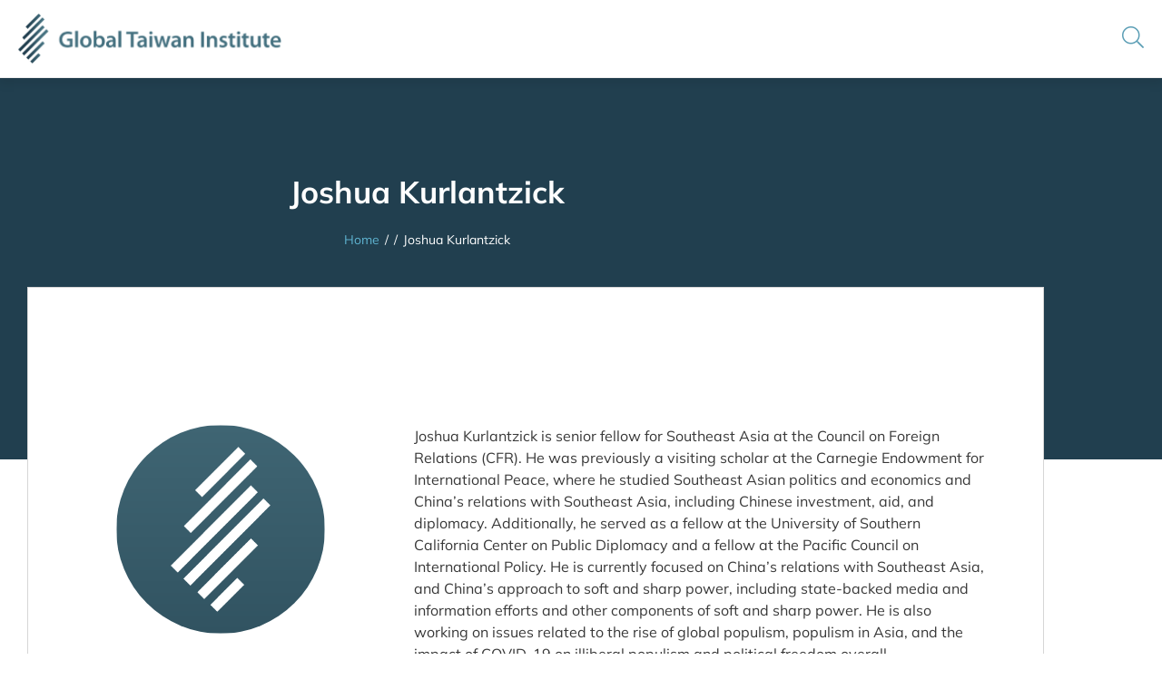

--- FILE ---
content_type: text/html; charset=UTF-8
request_url: https://globaltaiwan.org/member/john-s-van-oudenaren-copy/
body_size: 19496
content:
<!doctype html>
<html lang="en-US">
<head>
	<meta charset="UTF-8">
	<meta name="viewport" content="width=device-width, initial-scale=1">
	<link rel="profile" href="https://gmpg.org/xfn/11">
	<meta name='robots' content='index, follow, max-image-preview:large, max-snippet:-1, max-video-preview:-1' />

	<!-- This site is optimized with the Yoast SEO plugin v26.7 - https://yoast.com/wordpress/plugins/seo/ -->
	<title>Joshua Kurlantzick | Global Taiwan Institute</title>
<link data-rocket-prefetch href="https://www.google-analytics.com" rel="dns-prefetch">
<link data-rocket-prefetch href="https://www.googletagmanager.com" rel="dns-prefetch">
<link data-rocket-prefetch href="https://kit.fontawesome.com" rel="dns-prefetch">
<link data-rocket-prefetch href="https://www.bugherd.com" rel="dns-prefetch">
<link data-rocket-prefetch href="https://platform.twitter.com" rel="dns-prefetch">
<link data-rocket-prefetch href="https://sidebar.bugherd.com" rel="dns-prefetch"><link rel="preload" data-rocket-preload as="image" href="https://globaltaiwan.org/wp-content/uploads/2022/07/bg-related-pages-scaled.jpg" fetchpriority="high">
	<link rel="canonical" href="https://globaltaiwan.org/member/john-s-van-oudenaren-copy/" />
	<meta property="og:locale" content="en_US" />
	<meta property="og:type" content="article" />
	<meta property="og:title" content="Joshua Kurlantzick | Global Taiwan Institute" />
	<meta property="og:description" content="Joshua Kurlantzick is senior fellow for Southeast Asia at the Council on Foreign Relations (CFR)." />
	<meta property="og:url" content="https://globaltaiwan.org/member/john-s-van-oudenaren-copy/" />
	<meta property="og:site_name" content="Global Taiwan Institute" />
	<meta property="article:modified_time" content="2023-01-17T17:41:53+00:00" />
	<meta name="twitter:card" content="summary_large_image" />
	<meta name="twitter:label1" content="Est. reading time" />
	<meta name="twitter:data1" content="1 minute" />
	<script type="application/ld+json" class="yoast-schema-graph">{"@context":"https://schema.org","@graph":[{"@type":"WebPage","@id":"https://globaltaiwan.org/member/john-s-van-oudenaren-copy/","url":"https://globaltaiwan.org/member/john-s-van-oudenaren-copy/","name":"Joshua Kurlantzick | Global Taiwan Institute","isPartOf":{"@id":"https://globaltaiwan.org/#website"},"datePublished":"2023-01-17T17:40:16+00:00","dateModified":"2023-01-17T17:41:53+00:00","breadcrumb":{"@id":"https://globaltaiwan.org/member/john-s-van-oudenaren-copy/#breadcrumb"},"inLanguage":"en-US","potentialAction":[{"@type":"ReadAction","target":["https://globaltaiwan.org/member/john-s-van-oudenaren-copy/"]}]},{"@type":"BreadcrumbList","@id":"https://globaltaiwan.org/member/john-s-van-oudenaren-copy/#breadcrumb","itemListElement":[{"@type":"ListItem","position":1,"name":"Home","item":"https://globaltaiwan.org/"},{"@type":"ListItem","position":2,"name":"Members","item":"https://globaltaiwan.org/member/"},{"@type":"ListItem","position":3,"name":"Joshua Kurlantzick"}]},{"@type":"WebSite","@id":"https://globaltaiwan.org/#website","url":"https://globaltaiwan.org/","name":"Global Taiwan Institute","description":"","publisher":{"@id":"https://globaltaiwan.org/#organization"},"potentialAction":[{"@type":"SearchAction","target":{"@type":"EntryPoint","urlTemplate":"https://globaltaiwan.org/?s={search_term_string}"},"query-input":{"@type":"PropertyValueSpecification","valueRequired":true,"valueName":"search_term_string"}}],"inLanguage":"en-US"},{"@type":"Organization","@id":"https://globaltaiwan.org/#organization","name":"Global Taiwan Institute","url":"https://globaltaiwan.org/","logo":{"@type":"ImageObject","inLanguage":"en-US","@id":"https://globaltaiwan.org/#/schema/logo/image/","url":"https://globaltaiwan.org/wp-content/uploads/2021/11/logo-global-taiwan-institute.png","contentUrl":"https://globaltaiwan.org/wp-content/uploads/2021/11/logo-global-taiwan-institute.png","width":586,"height":112,"caption":"Global Taiwan Institute"},"image":{"@id":"https://globaltaiwan.org/#/schema/logo/image/"}}]}</script>
	<!-- / Yoast SEO plugin. -->



<link rel="alternate" type="application/rss+xml" title="Global Taiwan Institute &raquo; Feed" href="https://globaltaiwan.org/feed/" />
<link rel="alternate" type="application/rss+xml" title="Global Taiwan Institute &raquo; Comments Feed" href="https://globaltaiwan.org/comments/feed/" />
<link rel="alternate" title="oEmbed (JSON)" type="application/json+oembed" href="https://globaltaiwan.org/wp-json/oembed/1.0/embed?url=https%3A%2F%2Fglobaltaiwan.org%2Fmember%2Fjohn-s-van-oudenaren-copy%2F" />
<link rel="alternate" title="oEmbed (XML)" type="text/xml+oembed" href="https://globaltaiwan.org/wp-json/oembed/1.0/embed?url=https%3A%2F%2Fglobaltaiwan.org%2Fmember%2Fjohn-s-van-oudenaren-copy%2F&#038;format=xml" />
<style id='wp-img-auto-sizes-contain-inline-css'>
img:is([sizes=auto i],[sizes^="auto," i]){contain-intrinsic-size:3000px 1500px}
/*# sourceURL=wp-img-auto-sizes-contain-inline-css */
</style>
<style id='wp-emoji-styles-inline-css'>

	img.wp-smiley, img.emoji {
		display: inline !important;
		border: none !important;
		box-shadow: none !important;
		height: 1em !important;
		width: 1em !important;
		margin: 0 0.07em !important;
		vertical-align: -0.1em !important;
		background: none !important;
		padding: 0 !important;
	}
/*# sourceURL=wp-emoji-styles-inline-css */
</style>
<link rel='stylesheet' id='wp-block-library-css' href='https://globaltaiwan.org/wp-includes/css/dist/block-library/style.min.css?ver=6.9' media='all' />
<style id='global-styles-inline-css'>
:root{--wp--preset--aspect-ratio--square: 1;--wp--preset--aspect-ratio--4-3: 4/3;--wp--preset--aspect-ratio--3-4: 3/4;--wp--preset--aspect-ratio--3-2: 3/2;--wp--preset--aspect-ratio--2-3: 2/3;--wp--preset--aspect-ratio--16-9: 16/9;--wp--preset--aspect-ratio--9-16: 9/16;--wp--preset--color--black: #000000;--wp--preset--color--cyan-bluish-gray: #abb8c3;--wp--preset--color--white: #ffffff;--wp--preset--color--pale-pink: #f78da7;--wp--preset--color--vivid-red: #cf2e2e;--wp--preset--color--luminous-vivid-orange: #ff6900;--wp--preset--color--luminous-vivid-amber: #fcb900;--wp--preset--color--light-green-cyan: #7bdcb5;--wp--preset--color--vivid-green-cyan: #00d084;--wp--preset--color--pale-cyan-blue: #8ed1fc;--wp--preset--color--vivid-cyan-blue: #0693e3;--wp--preset--color--vivid-purple: #9b51e0;--wp--preset--gradient--vivid-cyan-blue-to-vivid-purple: linear-gradient(135deg,rgb(6,147,227) 0%,rgb(155,81,224) 100%);--wp--preset--gradient--light-green-cyan-to-vivid-green-cyan: linear-gradient(135deg,rgb(122,220,180) 0%,rgb(0,208,130) 100%);--wp--preset--gradient--luminous-vivid-amber-to-luminous-vivid-orange: linear-gradient(135deg,rgb(252,185,0) 0%,rgb(255,105,0) 100%);--wp--preset--gradient--luminous-vivid-orange-to-vivid-red: linear-gradient(135deg,rgb(255,105,0) 0%,rgb(207,46,46) 100%);--wp--preset--gradient--very-light-gray-to-cyan-bluish-gray: linear-gradient(135deg,rgb(238,238,238) 0%,rgb(169,184,195) 100%);--wp--preset--gradient--cool-to-warm-spectrum: linear-gradient(135deg,rgb(74,234,220) 0%,rgb(151,120,209) 20%,rgb(207,42,186) 40%,rgb(238,44,130) 60%,rgb(251,105,98) 80%,rgb(254,248,76) 100%);--wp--preset--gradient--blush-light-purple: linear-gradient(135deg,rgb(255,206,236) 0%,rgb(152,150,240) 100%);--wp--preset--gradient--blush-bordeaux: linear-gradient(135deg,rgb(254,205,165) 0%,rgb(254,45,45) 50%,rgb(107,0,62) 100%);--wp--preset--gradient--luminous-dusk: linear-gradient(135deg,rgb(255,203,112) 0%,rgb(199,81,192) 50%,rgb(65,88,208) 100%);--wp--preset--gradient--pale-ocean: linear-gradient(135deg,rgb(255,245,203) 0%,rgb(182,227,212) 50%,rgb(51,167,181) 100%);--wp--preset--gradient--electric-grass: linear-gradient(135deg,rgb(202,248,128) 0%,rgb(113,206,126) 100%);--wp--preset--gradient--midnight: linear-gradient(135deg,rgb(2,3,129) 0%,rgb(40,116,252) 100%);--wp--preset--font-size--small: 13px;--wp--preset--font-size--medium: 20px;--wp--preset--font-size--large: 36px;--wp--preset--font-size--x-large: 42px;--wp--preset--spacing--20: 0.44rem;--wp--preset--spacing--30: 0.67rem;--wp--preset--spacing--40: 1rem;--wp--preset--spacing--50: 1.5rem;--wp--preset--spacing--60: 2.25rem;--wp--preset--spacing--70: 3.38rem;--wp--preset--spacing--80: 5.06rem;--wp--preset--shadow--natural: 6px 6px 9px rgba(0, 0, 0, 0.2);--wp--preset--shadow--deep: 12px 12px 50px rgba(0, 0, 0, 0.4);--wp--preset--shadow--sharp: 6px 6px 0px rgba(0, 0, 0, 0.2);--wp--preset--shadow--outlined: 6px 6px 0px -3px rgb(255, 255, 255), 6px 6px rgb(0, 0, 0);--wp--preset--shadow--crisp: 6px 6px 0px rgb(0, 0, 0);}:root { --wp--style--global--content-size: 800px;--wp--style--global--wide-size: 1200px; }:where(body) { margin: 0; }.wp-site-blocks > .alignleft { float: left; margin-right: 2em; }.wp-site-blocks > .alignright { float: right; margin-left: 2em; }.wp-site-blocks > .aligncenter { justify-content: center; margin-left: auto; margin-right: auto; }:where(.wp-site-blocks) > * { margin-block-start: 24px; margin-block-end: 0; }:where(.wp-site-blocks) > :first-child { margin-block-start: 0; }:where(.wp-site-blocks) > :last-child { margin-block-end: 0; }:root { --wp--style--block-gap: 24px; }:root :where(.is-layout-flow) > :first-child{margin-block-start: 0;}:root :where(.is-layout-flow) > :last-child{margin-block-end: 0;}:root :where(.is-layout-flow) > *{margin-block-start: 24px;margin-block-end: 0;}:root :where(.is-layout-constrained) > :first-child{margin-block-start: 0;}:root :where(.is-layout-constrained) > :last-child{margin-block-end: 0;}:root :where(.is-layout-constrained) > *{margin-block-start: 24px;margin-block-end: 0;}:root :where(.is-layout-flex){gap: 24px;}:root :where(.is-layout-grid){gap: 24px;}.is-layout-flow > .alignleft{float: left;margin-inline-start: 0;margin-inline-end: 2em;}.is-layout-flow > .alignright{float: right;margin-inline-start: 2em;margin-inline-end: 0;}.is-layout-flow > .aligncenter{margin-left: auto !important;margin-right: auto !important;}.is-layout-constrained > .alignleft{float: left;margin-inline-start: 0;margin-inline-end: 2em;}.is-layout-constrained > .alignright{float: right;margin-inline-start: 2em;margin-inline-end: 0;}.is-layout-constrained > .aligncenter{margin-left: auto !important;margin-right: auto !important;}.is-layout-constrained > :where(:not(.alignleft):not(.alignright):not(.alignfull)){max-width: var(--wp--style--global--content-size);margin-left: auto !important;margin-right: auto !important;}.is-layout-constrained > .alignwide{max-width: var(--wp--style--global--wide-size);}body .is-layout-flex{display: flex;}.is-layout-flex{flex-wrap: wrap;align-items: center;}.is-layout-flex > :is(*, div){margin: 0;}body .is-layout-grid{display: grid;}.is-layout-grid > :is(*, div){margin: 0;}body{padding-top: 0px;padding-right: 0px;padding-bottom: 0px;padding-left: 0px;}a:where(:not(.wp-element-button)){text-decoration: underline;}:root :where(.wp-element-button, .wp-block-button__link){background-color: #32373c;border-width: 0;color: #fff;font-family: inherit;font-size: inherit;font-style: inherit;font-weight: inherit;letter-spacing: inherit;line-height: inherit;padding-top: calc(0.667em + 2px);padding-right: calc(1.333em + 2px);padding-bottom: calc(0.667em + 2px);padding-left: calc(1.333em + 2px);text-decoration: none;text-transform: inherit;}.has-black-color{color: var(--wp--preset--color--black) !important;}.has-cyan-bluish-gray-color{color: var(--wp--preset--color--cyan-bluish-gray) !important;}.has-white-color{color: var(--wp--preset--color--white) !important;}.has-pale-pink-color{color: var(--wp--preset--color--pale-pink) !important;}.has-vivid-red-color{color: var(--wp--preset--color--vivid-red) !important;}.has-luminous-vivid-orange-color{color: var(--wp--preset--color--luminous-vivid-orange) !important;}.has-luminous-vivid-amber-color{color: var(--wp--preset--color--luminous-vivid-amber) !important;}.has-light-green-cyan-color{color: var(--wp--preset--color--light-green-cyan) !important;}.has-vivid-green-cyan-color{color: var(--wp--preset--color--vivid-green-cyan) !important;}.has-pale-cyan-blue-color{color: var(--wp--preset--color--pale-cyan-blue) !important;}.has-vivid-cyan-blue-color{color: var(--wp--preset--color--vivid-cyan-blue) !important;}.has-vivid-purple-color{color: var(--wp--preset--color--vivid-purple) !important;}.has-black-background-color{background-color: var(--wp--preset--color--black) !important;}.has-cyan-bluish-gray-background-color{background-color: var(--wp--preset--color--cyan-bluish-gray) !important;}.has-white-background-color{background-color: var(--wp--preset--color--white) !important;}.has-pale-pink-background-color{background-color: var(--wp--preset--color--pale-pink) !important;}.has-vivid-red-background-color{background-color: var(--wp--preset--color--vivid-red) !important;}.has-luminous-vivid-orange-background-color{background-color: var(--wp--preset--color--luminous-vivid-orange) !important;}.has-luminous-vivid-amber-background-color{background-color: var(--wp--preset--color--luminous-vivid-amber) !important;}.has-light-green-cyan-background-color{background-color: var(--wp--preset--color--light-green-cyan) !important;}.has-vivid-green-cyan-background-color{background-color: var(--wp--preset--color--vivid-green-cyan) !important;}.has-pale-cyan-blue-background-color{background-color: var(--wp--preset--color--pale-cyan-blue) !important;}.has-vivid-cyan-blue-background-color{background-color: var(--wp--preset--color--vivid-cyan-blue) !important;}.has-vivid-purple-background-color{background-color: var(--wp--preset--color--vivid-purple) !important;}.has-black-border-color{border-color: var(--wp--preset--color--black) !important;}.has-cyan-bluish-gray-border-color{border-color: var(--wp--preset--color--cyan-bluish-gray) !important;}.has-white-border-color{border-color: var(--wp--preset--color--white) !important;}.has-pale-pink-border-color{border-color: var(--wp--preset--color--pale-pink) !important;}.has-vivid-red-border-color{border-color: var(--wp--preset--color--vivid-red) !important;}.has-luminous-vivid-orange-border-color{border-color: var(--wp--preset--color--luminous-vivid-orange) !important;}.has-luminous-vivid-amber-border-color{border-color: var(--wp--preset--color--luminous-vivid-amber) !important;}.has-light-green-cyan-border-color{border-color: var(--wp--preset--color--light-green-cyan) !important;}.has-vivid-green-cyan-border-color{border-color: var(--wp--preset--color--vivid-green-cyan) !important;}.has-pale-cyan-blue-border-color{border-color: var(--wp--preset--color--pale-cyan-blue) !important;}.has-vivid-cyan-blue-border-color{border-color: var(--wp--preset--color--vivid-cyan-blue) !important;}.has-vivid-purple-border-color{border-color: var(--wp--preset--color--vivid-purple) !important;}.has-vivid-cyan-blue-to-vivid-purple-gradient-background{background: var(--wp--preset--gradient--vivid-cyan-blue-to-vivid-purple) !important;}.has-light-green-cyan-to-vivid-green-cyan-gradient-background{background: var(--wp--preset--gradient--light-green-cyan-to-vivid-green-cyan) !important;}.has-luminous-vivid-amber-to-luminous-vivid-orange-gradient-background{background: var(--wp--preset--gradient--luminous-vivid-amber-to-luminous-vivid-orange) !important;}.has-luminous-vivid-orange-to-vivid-red-gradient-background{background: var(--wp--preset--gradient--luminous-vivid-orange-to-vivid-red) !important;}.has-very-light-gray-to-cyan-bluish-gray-gradient-background{background: var(--wp--preset--gradient--very-light-gray-to-cyan-bluish-gray) !important;}.has-cool-to-warm-spectrum-gradient-background{background: var(--wp--preset--gradient--cool-to-warm-spectrum) !important;}.has-blush-light-purple-gradient-background{background: var(--wp--preset--gradient--blush-light-purple) !important;}.has-blush-bordeaux-gradient-background{background: var(--wp--preset--gradient--blush-bordeaux) !important;}.has-luminous-dusk-gradient-background{background: var(--wp--preset--gradient--luminous-dusk) !important;}.has-pale-ocean-gradient-background{background: var(--wp--preset--gradient--pale-ocean) !important;}.has-electric-grass-gradient-background{background: var(--wp--preset--gradient--electric-grass) !important;}.has-midnight-gradient-background{background: var(--wp--preset--gradient--midnight) !important;}.has-small-font-size{font-size: var(--wp--preset--font-size--small) !important;}.has-medium-font-size{font-size: var(--wp--preset--font-size--medium) !important;}.has-large-font-size{font-size: var(--wp--preset--font-size--large) !important;}.has-x-large-font-size{font-size: var(--wp--preset--font-size--x-large) !important;}
:root :where(.wp-block-pullquote){font-size: 1.5em;line-height: 1.6;}
/*# sourceURL=global-styles-inline-css */
</style>
<link rel='stylesheet' id='sign-in-with-google-css' href='https://globaltaiwan.org/wp-content/plugins/sign-in-with-google/src/public/css/sign-in-with-google-public.css?ver=1.8.0' media='all' />
<link rel='stylesheet' id='dce-style-css' href='https://globaltaiwan.org/wp-content/plugins/dynamic-content-for-elementor/assets/css/style.min.css?ver=3.3.24' media='all' />
<link rel='stylesheet' id='dce-dynamic-visibility-css' href='https://globaltaiwan.org/wp-content/plugins/dynamic-content-for-elementor/assets/css/dynamic-visibility.min.css?ver=3.3.24' media='all' />
<link rel='stylesheet' id='search-filter-plugin-styles-css' href='https://globaltaiwan.org/wp-content/plugins/search-filter-pro/public/assets/css/search-filter.min.css?ver=2.5.21' media='all' />
<link rel='stylesheet' id='hello-elementor-theme-style-css' href='https://globaltaiwan.org/wp-content/themes/hello-elementor/assets/css/theme.css?ver=3.4.5' media='all' />
<link rel='stylesheet' id='hello-elementor-child-style-css' href='https://globaltaiwan.org/wp-content/themes/hello-theme-child/style.css?ver=1.0.0' media='all' />
<link rel='stylesheet' id='hello-elementor-css' href='https://globaltaiwan.org/wp-content/themes/hello-elementor/assets/css/reset.css?ver=3.4.5' media='all' />
<link rel='stylesheet' id='hello-elementor-header-footer-css' href='https://globaltaiwan.org/wp-content/themes/hello-elementor/assets/css/header-footer.css?ver=3.4.5' media='all' />
<link rel='stylesheet' id='elementor-frontend-css' href='https://globaltaiwan.org/wp-content/plugins/elementor/assets/css/frontend.min.css?ver=3.34.1' media='all' />
<link rel='stylesheet' id='widget-image-css' href='https://globaltaiwan.org/wp-content/plugins/elementor/assets/css/widget-image.min.css?ver=3.34.1' media='all' />
<link rel='stylesheet' id='widget-nav-menu-css' href='https://globaltaiwan.org/wp-content/plugins/elementor-pro/assets/css/widget-nav-menu.min.css?ver=3.34.0' media='all' />
<link rel='stylesheet' id='widget-heading-css' href='https://globaltaiwan.org/wp-content/plugins/elementor/assets/css/widget-heading.min.css?ver=3.34.1' media='all' />
<link rel='stylesheet' id='widget-icon-list-css' href='https://globaltaiwan.org/wp-content/plugins/elementor/assets/css/widget-icon-list.min.css?ver=3.34.1' media='all' />
<link rel='stylesheet' id='dce-dynamic-posts-css' href='https://globaltaiwan.org/wp-content/plugins/dynamic-content-for-elementor/assets/css/dynamic-posts.min.css?ver=3.3.24' media='all' />
<link rel='stylesheet' id='dce-dynamicPosts-grid-css' href='https://globaltaiwan.org/wp-content/plugins/dynamic-content-for-elementor/assets/css/dynamic-posts-skin-grid.min.css?ver=3.3.24' media='all' />
<link rel='stylesheet' id='e-animation-slideInLeft-css' href='https://globaltaiwan.org/wp-content/plugins/elementor/assets/lib/animations/styles/slideInLeft.min.css?ver=3.34.1' media='all' />
<link rel='stylesheet' id='e-popup-css' href='https://globaltaiwan.org/wp-content/plugins/elementor-pro/assets/css/conditionals/popup.min.css?ver=3.34.0' media='all' />
<link rel='stylesheet' id='elementor-icons-css' href='https://globaltaiwan.org/wp-content/plugins/elementor/assets/lib/eicons/css/elementor-icons.min.css?ver=5.45.0' media='all' />
<link rel='stylesheet' id='elementor-post-5-css' href='https://globaltaiwan.org/wp-content/uploads/elementor/css/post-5.css?ver=1768468128' media='all' />
<link rel='stylesheet' id='dashicons-css' href='https://globaltaiwan.org/wp-includes/css/dashicons.min.css?ver=6.9' media='all' />
<link rel='stylesheet' id='font-awesome-5-all-css' href='https://globaltaiwan.org/wp-content/plugins/elementor/assets/lib/font-awesome/css/all.min.css?ver=3.34.1' media='all' />
<link rel='stylesheet' id='font-awesome-4-shim-css' href='https://globaltaiwan.org/wp-content/plugins/elementor/assets/lib/font-awesome/css/v4-shims.min.css?ver=3.34.1' media='all' />
<link rel='stylesheet' id='elementor-post-9-css' href='https://globaltaiwan.org/wp-content/uploads/elementor/css/post-9.css?ver=1768468128' media='all' />
<link rel='stylesheet' id='elementor-post-35-css' href='https://globaltaiwan.org/wp-content/uploads/elementor/css/post-35.css?ver=1768468128' media='all' />
<link rel='stylesheet' id='elementor-post-14978-css' href='https://globaltaiwan.org/wp-content/uploads/elementor/css/post-14978.css?ver=1768468277' media='all' />
<link rel='stylesheet' id='elementor-post-20-css' href='https://globaltaiwan.org/wp-content/uploads/elementor/css/post-20.css?ver=1768468128' media='all' />
<link rel='stylesheet' id='ecs-styles-css' href='https://globaltaiwan.org/wp-content/plugins/ele-custom-skin/assets/css/ecs-style.css?ver=3.1.9' media='all' />
<link rel='stylesheet' id='elementor-post-10189-css' href='https://globaltaiwan.org/wp-content/uploads/elementor/css/post-10189.css?ver=1662616333' media='all' />
<link rel='stylesheet' id='elementor-post-10430-css' href='https://globaltaiwan.org/wp-content/uploads/elementor/css/post-10430.css?ver=1664755779' media='all' />
<link rel='stylesheet' id='elementor-post-10506-css' href='https://globaltaiwan.org/wp-content/uploads/elementor/css/post-10506.css?ver=1665125794' media='all' />
<link rel='stylesheet' id='elementor-post-14832-css' href='https://globaltaiwan.org/wp-content/uploads/elementor/css/post-14832.css?ver=1750698402' media='all' />
<link rel='stylesheet' id='elementor-post-15327-css' href='https://globaltaiwan.org/wp-content/uploads/elementor/css/post-15327.css?ver=1661303123' media='all' />
<link rel='stylesheet' id='elementor-post-15551-css' href='https://globaltaiwan.org/wp-content/uploads/elementor/css/post-15551.css?ver=1750172048' media='all' />
<link rel='stylesheet' id='elementor-post-15649-css' href='https://globaltaiwan.org/wp-content/uploads/elementor/css/post-15649.css?ver=1667279116' media='all' />
<link rel='stylesheet' id='elementor-post-15706-css' href='https://globaltaiwan.org/wp-content/uploads/elementor/css/post-15706.css?ver=1750698458' media='all' />
<link rel='stylesheet' id='elementor-post-18177-css' href='https://globaltaiwan.org/wp-content/uploads/elementor/css/post-18177.css?ver=1698243603' media='all' />
<style id='rocket-lazyload-inline-css'>
.rll-youtube-player{position:relative;padding-bottom:56.23%;height:0;overflow:hidden;max-width:100%;}.rll-youtube-player:focus-within{outline: 2px solid currentColor;outline-offset: 5px;}.rll-youtube-player iframe{position:absolute;top:0;left:0;width:100%;height:100%;z-index:100;background:0 0}.rll-youtube-player img{bottom:0;display:block;left:0;margin:auto;max-width:100%;width:100%;position:absolute;right:0;top:0;border:none;height:auto;-webkit-transition:.4s all;-moz-transition:.4s all;transition:.4s all}.rll-youtube-player img:hover{-webkit-filter:brightness(75%)}.rll-youtube-player .play{height:100%;width:100%;left:0;top:0;position:absolute;background:url(https://globaltaiwan.org/wp-content/plugins/wp-rocket/assets/img/youtube.png) no-repeat center;background-color: transparent !important;cursor:pointer;border:none;}.wp-embed-responsive .wp-has-aspect-ratio .rll-youtube-player{position:absolute;padding-bottom:0;width:100%;height:100%;top:0;bottom:0;left:0;right:0}
/*# sourceURL=rocket-lazyload-inline-css */
</style>
<link rel='stylesheet' id='elementor-gf-local-mulish-css' href='https://globaltaiwan.org/wp-content/uploads/elementor/google-fonts/css/mulish.css?ver=1744102971' media='all' />
<script src="https://globaltaiwan.org/wp-content/plugins/stop-user-enumeration/frontend/js/frontend.js?ver=1.7.7" id="stop-user-enumeration-js" defer data-wp-strategy="defer"></script>
<script src="https://globaltaiwan.org/wp-includes/js/jquery/jquery.min.js?ver=3.7.1" id="jquery-core-js"></script>
<script src="https://globaltaiwan.org/wp-includes/js/jquery/jquery-migrate.min.js?ver=3.4.1" id="jquery-migrate-js"></script>
<script id="search-filter-plugin-build-js-extra">
var SF_LDATA = {"ajax_url":"https://globaltaiwan.org/wp-admin/admin-ajax.php","home_url":"https://globaltaiwan.org/","extensions":[]};
//# sourceURL=search-filter-plugin-build-js-extra
</script>
<script src="https://globaltaiwan.org/wp-content/plugins/search-filter-pro/public/assets/js/search-filter-build.min.js?ver=2.5.21" id="search-filter-plugin-build-js"></script>
<script src="https://globaltaiwan.org/wp-content/plugins/search-filter-pro/public/assets/js/chosen.jquery.min.js?ver=2.5.21" id="search-filter-plugin-chosen-js"></script>
<script src="https://globaltaiwan.org/wp-content/plugins/elementor/assets/lib/font-awesome/js/v4-shims.min.js?ver=3.34.1" id="font-awesome-4-shim-js"></script>
<script id="ecs_ajax_load-js-extra">
var ecs_ajax_params = {"ajaxurl":"https://globaltaiwan.org/wp-admin/admin-ajax.php","posts":"{\"page\":0,\"member\":\"john-s-van-oudenaren-copy\",\"post_type\":\"member\",\"name\":\"john-s-van-oudenaren-copy\",\"error\":\"\",\"m\":\"\",\"p\":0,\"post_parent\":\"\",\"subpost\":\"\",\"subpost_id\":\"\",\"attachment\":\"\",\"attachment_id\":0,\"pagename\":\"\",\"page_id\":0,\"second\":\"\",\"minute\":\"\",\"hour\":\"\",\"day\":0,\"monthnum\":0,\"year\":0,\"w\":0,\"category_name\":\"\",\"tag\":\"\",\"cat\":\"\",\"tag_id\":\"\",\"author\":\"\",\"author_name\":\"\",\"feed\":\"\",\"tb\":\"\",\"paged\":0,\"meta_key\":\"\",\"meta_value\":\"\",\"preview\":\"\",\"s\":\"\",\"sentence\":\"\",\"title\":\"\",\"fields\":\"all\",\"menu_order\":\"\",\"embed\":\"\",\"category__in\":[],\"category__not_in\":[],\"category__and\":[],\"post__in\":[],\"post__not_in\":[],\"post_name__in\":[],\"tag__in\":[],\"tag__not_in\":[],\"tag__and\":[],\"tag_slug__in\":[],\"tag_slug__and\":[],\"post_parent__in\":[],\"post_parent__not_in\":[],\"author__in\":[],\"author__not_in\":[],\"search_columns\":[],\"orderby\":\"menu_order\",\"order\":\"ASC\",\"ignore_sticky_posts\":false,\"suppress_filters\":false,\"cache_results\":true,\"update_post_term_cache\":true,\"update_menu_item_cache\":false,\"lazy_load_term_meta\":true,\"update_post_meta_cache\":true,\"posts_per_page\":10,\"nopaging\":false,\"comments_per_page\":\"50\",\"no_found_rows\":false}"};
//# sourceURL=ecs_ajax_load-js-extra
</script>
<script src="https://globaltaiwan.org/wp-content/plugins/ele-custom-skin/assets/js/ecs_ajax_pagination.js?ver=3.1.9" id="ecs_ajax_load-js"></script>
<script src="https://globaltaiwan.org/wp-content/plugins/ele-custom-skin/assets/js/ecs.js?ver=3.1.9" id="ecs-script-js"></script>
<link rel="https://api.w.org/" href="https://globaltaiwan.org/wp-json/" /><link rel="alternate" title="JSON" type="application/json" href="https://globaltaiwan.org/wp-json/wp/v2/member/20451" /><link rel="EditURI" type="application/rsd+xml" title="RSD" href="https://globaltaiwan.org/xmlrpc.php?rsd" />

<link rel='shortlink' href='https://globaltaiwan.org/?p=20451' />
<meta name="description" content="Joshua Kurlantzick is senior fellow for Southeast Asia at the Council on Foreign Relations (CFR).">
<meta name="generator" content="Elementor 3.34.1; settings: css_print_method-external, google_font-enabled, font_display-auto">
			<style>
				.e-con.e-parent:nth-of-type(n+4):not(.e-lazyloaded):not(.e-no-lazyload),
				.e-con.e-parent:nth-of-type(n+4):not(.e-lazyloaded):not(.e-no-lazyload) * {
					background-image: none !important;
				}
				@media screen and (max-height: 1024px) {
					.e-con.e-parent:nth-of-type(n+3):not(.e-lazyloaded):not(.e-no-lazyload),
					.e-con.e-parent:nth-of-type(n+3):not(.e-lazyloaded):not(.e-no-lazyload) * {
						background-image: none !important;
					}
				}
				@media screen and (max-height: 640px) {
					.e-con.e-parent:nth-of-type(n+2):not(.e-lazyloaded):not(.e-no-lazyload),
					.e-con.e-parent:nth-of-type(n+2):not(.e-lazyloaded):not(.e-no-lazyload) * {
						background-image: none !important;
					}
				}
			</style>
			<link rel="icon" href="https://globaltaiwan.org/wp-content/uploads/2021/11/favicon-150x150.png" sizes="32x32" />
<link rel="icon" href="https://globaltaiwan.org/wp-content/uploads/2021/11/favicon-300x300.png" sizes="192x192" />
<link rel="apple-touch-icon" href="https://globaltaiwan.org/wp-content/uploads/2021/11/favicon-300x300.png" />
<meta name="msapplication-TileImage" content="https://globaltaiwan.org/wp-content/uploads/2021/11/favicon-300x300.png" />
				<style type="text/css" id="c4wp-checkout-css">
					.woocommerce-checkout .c4wp_captcha_field {
						margin-bottom: 10px;
						margin-top: 15px;
						position: relative;
						display: inline-block;
					}
				</style>
							<style type="text/css" id="c4wp-v3-lp-form-css">
				.login #login, .login #lostpasswordform {
					min-width: 350px !important;
				}
				.wpforms-field-c4wp iframe {
					width: 100% !important;
				}
			</style>
			<style id="scorg-style-header-css-83">/*--- accent ---*/

.accent1 {
	color: #007AC9 !important;
}
.accent2 {
	color: #00325F !important;
}
.accent3 {
	color: #4A5F79 !important;
}
.accent4 {
	color: #E41419 !important;
}
.accent5 {
	color: #F4F6F8 !important;
}
.accent6 {
	color: #FFFFFF !important;
}
	
/*--- Homepage ---*/
/* Global Link */
.hover-underline .elementor-icon-box-title span:hover,
.hover-underline .elementor-icon-box-title a:hover {
    text-decoration: underline;
    cursor: pointer;
}

/* Swiper Banner */
.swiper-banner .swiper-wrapper {
    z-index: 2;
}

.swiper-pagination-fraction.swiper-banner-pagination {
  top: 580px;
  left: 50%;
  width: 100%;
  transform: translateX(-50%);
  text-align: left;
  font-weight: 700;
  color: #94A3AA;
  font-size: var(--e-global-typography-dc1db1a-font-size);
  z-index: 1;
  max-width: 1174px;
  padding: 0 20px;
}

.swiper-pagination-current {
    color: #fff;
    margin-right: 5px;
}

.swiper-pagination-total {
    margin-left: 5px;
}

.swiper-button-wrapper {
    position: absolute;
    top: 584px;
    z-index: 12;
    left: 50%;
    transform: translateX(calc(-50% - 110px));
}

.swiper-button-wrapper
button {
    padding: 0;
    margin-left: 10px;
    margin-right: 10px;
    border: 0;
    background: none;
}

.swiper-button-wrapper
button:hover,
.swiper-button-wrapper
button:active,
.swiper-button-wrapper
button:focus {
    background: none !important;
}

/* Swiper Events */
.swiper-pagination-fraction.swiper-event-pagination {
  top: 296px;
  left: -40px;
  width: 100%;
  max-width: 1134px;
  transform: translateX(0);
  text-align: left;
  font-weight: 700;
  color: #9AB1B9;
  font-size: var(--e-global-typography-d576cd3-font-size);
  z-index: 1;
}

.swiper-event-pagination .swiper-pagination-current {
    color: #457180;
    margin-right: 5px;
}

.swiper-event-pagination .swiper-pagination-total {
    margin-left: 5px;
}

.swiper-event-button-wrapper {
    position: absolute;
    top: 300px;
    z-index: 12;
    left: auto;
    right: -40px;
    transform: none;
}

.swiper-event-button-wrapper
button {
    margin: 0;
}

.swiper-event-button-wrapper .swiper-event-button-prev {
    margin-right: 5px;
}

.swiper-event-button-wrapper .swiper-event-button-next {
    margin-left: 5px;
}

.innersection-upcoming .elementor-heading-title > a {
    display: -webkit-box;
    -webkit-line-clamp: 3;
    -webkit-box-orient: vertical;  
    overflow: hidden;
}

.innersection-upcoming .elementor-section-wrap {
    justify-content: center;
}

/* Recent Posts */
.section-research .elementor-widget-icon-box.elementor-position-right.text-center .elementor-icon-box-wrapper {
  justify-content: center;
}

/* Public Seminars */
.section-seminars .elementor-widget-icon-box.elementor-position-right.text-center .elementor-icon-box-wrapper {
  justify-content: center;
}

/* Podcasts */
.width-750 .elementor-widget-container {
    max-width: 750px;
    margin-left: auto !important;
    margin-right: auto !important;
}

/* Media Query */
@media (max-width: 1024px) {
    .swiper-pagination-fraction.swiper-banner-pagination {
        top: 490px;
    }
    .swiper-button-wrapper {
        top: 494px;
        transform: translateX(calc(-50% - 40px));
    }
    .swiper-button-wrapper.swiper-event-button-wrapper {
        top: 304px;
        right: -40px;
        transform: translateX(0);
    }
}

@media (max-width: 768px) {
    .swiper-pagination-fraction.swiper-banner-pagination {
        top: auto;
        bottom: 35px;
    }
    .swiper-button-wrapper {
        top: auto;
        bottom: 29px;
        transform: translateX(0);
        left: auto;
        right: 10px;
    }
}
	
/*--- Form ---*/

.elementor-widget-wp-widget-gform_widget .gform_wrapper .gform_body .gform_fields {
    grid-row-gap: 12px;
}

.elementor-widget-wp-widget-gform_widget .gform_wrapper .gform_body .gform_fields .gfield .ginput_container input {
    height: 50px;
    border-radius: 0;
    border: 1px solid #F2F2F2;
    padding-left: 15px;
}

.elementor-widget-wp-widget-gform_widget .gform_wrapper .gform_body .gform_fields label, .elementor-widget-wp-widget-gform_widget .gform_wrapper .gform_body .gform_fields legend {
    font-size: 15px;
    font-weight: 400;
    color: #4A5F79;
}

.elementor-widget-wp-widget-gform_widget .gform_wrapper .gform_body .gform_fields .gfield .ginput_container select {
    height: 50px;
    border-radius: 0;
    border: 1px solid #F2F2F2;
    padding-left: 15px;
}

.elementor-widget-wp-widget-gform_widget .gform_wrapper .gform_body .gform_fields .gfield .ginput_container textarea {
    height: 110px;
    border-radius: 0;
    border: 1px solid #F2F2F2;
    padding-left: 15px;
}
</style><!-- Google tag (gtag.js) -->
<script async src="https://www.googletagmanager.com/gtag/js?id=UA-80294555-1"></script>
<script>
  window.dataLayer = window.dataLayer || [];
  function gtag(){window.dataLayer.push(arguments);}
  gtag('js', new Date());

  gtag('config', 'UA-80294555-1');
</script><noscript><style id="rocket-lazyload-nojs-css">.rll-youtube-player, [data-lazy-src]{display:none !important;}</style></noscript><meta name="generator" content="WP Rocket 3.20.3" data-wpr-features="wpr_lazyload_iframes wpr_preconnect_external_domains wpr_oci wpr_image_dimensions wpr_preload_links wpr_desktop" /></head>
<body class="wp-singular member-template-default single single-member postid-20451 wp-custom-logo wp-embed-responsive wp-theme-hello-elementor wp-child-theme-hello-theme-child hello-elementor-default elementor-default elementor-kit-5 elementor-page-14978">


<a class="skip-link screen-reader-text" href="#content">Skip to content</a>

		<header  data-elementor-type="header" data-elementor-id="9" class="elementor elementor-9 elementor-location-header" data-elementor-post-type="elementor_library">
					<header class="elementor-section elementor-top-section elementor-element elementor-element-1ef5445 main-header elementor-section-boxed elementor-section-height-default elementor-section-height-default" data-id="1ef5445" data-element_type="section" data-settings="{&quot;background_background&quot;:&quot;classic&quot;}">
						<div  class="elementor-container elementor-column-gap-default">
					<div class="elementor-column elementor-col-100 elementor-top-column elementor-element elementor-element-fc1993c" data-id="fc1993c" data-element_type="column">
			<div class="elementor-widget-wrap elementor-element-populated">
						<div class="elementor-element elementor-element-71b9d18 elementor-widget-mobile__width-auto elementor-widget__width-auto hamburger-mainnav elementor-hidden-desktop elementor-view-default elementor-widget elementor-widget-icon" data-id="71b9d18" data-element_type="widget" data-widget_type="icon.default">
				<div class="elementor-widget-container">
							<div class="elementor-icon-wrapper">
			<a class="elementor-icon" href="#elementor-action%3Aaction%3Dpopup%3Aopen%26settings%3DeyJpZCI6IjIwIiwidG9nZ2xlIjpmYWxzZX0%3D">
			<i aria-hidden="true" class="far fa-bars"></i>			</a>
		</div>
						</div>
				</div>
				<div class="elementor-element elementor-element-0e3ab54 elementor-widget__width-auto main-logo elementor-widget elementor-widget-theme-site-logo elementor-widget-image" data-id="0e3ab54" data-element_type="widget" data-widget_type="theme-site-logo.default">
				<div class="elementor-widget-container">
											<a href="https://globaltaiwan.org">
			<img width="586" height="112" src="https://globaltaiwan.org/wp-content/uploads/2021/11/logo-global-taiwan-institute.png" title="logo-global-taiwan-institute" alt="logo-global-taiwan-institute" loading="lazy" />				</a>
											</div>
				</div>
				<div class="elementor-element elementor-element-b9fc2c4 elementor-nav-menu--dropdown-mobile elementor-widget__width-auto mainnav elementor-nav-menu__text-align-aside elementor-nav-menu--toggle elementor-nav-menu--burger elementor-widget elementor-widget-nav-menu" data-id="b9fc2c4" data-element_type="widget" data-settings="{&quot;layout&quot;:&quot;horizontal&quot;,&quot;submenu_icon&quot;:{&quot;value&quot;:&quot;&lt;i class=\&quot;fas fa-caret-down\&quot; aria-hidden=\&quot;true\&quot;&gt;&lt;\/i&gt;&quot;,&quot;library&quot;:&quot;fa-solid&quot;},&quot;toggle&quot;:&quot;burger&quot;}" data-widget_type="nav-menu.default">
				<div class="elementor-widget-container">
								<nav aria-label="Menu" class="elementor-nav-menu--main elementor-nav-menu__container elementor-nav-menu--layout-horizontal e--pointer-none">
				<ul id="menu-1-b9fc2c4" class="elementor-nav-menu"><li class="menu-item menu-item-type-custom menu-item-object-custom menu-item-has-children menu-item-17894"><a class="elementor-item">About</a>
<ul class="sub-menu elementor-nav-menu--dropdown">
	<li class="menu-item menu-item-type-post_type menu-item-object-page menu-item-14922"><a href="https://globaltaiwan.org/about-us/" class="elementor-sub-item">About Us</a></li>
	<li class="menu-item menu-item-type-custom menu-item-object-custom menu-item-10139"><a href="/member" class="elementor-sub-item">Staff</a></li>
	<li class="menu-item menu-item-type-post_type menu-item-object-page menu-item-14976"><a href="https://globaltaiwan.org/advisory-board-board-of-directors/" class="elementor-sub-item">Advisory Board &#038; Board of Directors</a></li>
	<li class="menu-item menu-item-type-post_type menu-item-object-page menu-item-16374"><a href="https://globaltaiwan.org/fellowships/" class="elementor-sub-item">Fellowships</a></li>
	<li class="menu-item menu-item-type-post_type menu-item-object-page menu-item-20908"><a href="https://globaltaiwan.org/about-us/press-releases/" class="elementor-sub-item">Press Releases</a></li>
	<li class="menu-item menu-item-type-custom menu-item-object-custom menu-item-10156"><a href="/opportunities" class="elementor-sub-item">Opportunities</a></li>
	<li class="menu-item menu-item-type-custom menu-item-object-custom menu-item-10152"><a href="/contact-us" class="elementor-sub-item">Contact Us</a></li>
</ul>
</li>
<li class="menu-item menu-item-type-custom menu-item-object-custom menu-item-has-children menu-item-10141"><a class="elementor-item">Research &#038; Analysis</a>
<ul class="sub-menu elementor-nav-menu--dropdown">
	<li class="menu-item menu-item-type-custom menu-item-object-custom menu-item-10155"><a href="/issues" class="elementor-sub-item">Global Taiwan Brief</a></li>
	<li class="menu-item menu-item-type-custom menu-item-object-custom menu-item-10143"><a href="/occasional-reports" class="elementor-sub-item">Occasional Report</a></li>
	<li class="menu-item menu-item-type-custom menu-item-object-custom menu-item-has-children menu-item-10148"><a href="/podcasts" class="elementor-sub-item">Podcasts</a>
	<ul class="sub-menu elementor-nav-menu--dropdown">
		<li class="menu-item menu-item-type-custom menu-item-object-custom menu-item-10158"><a href="/podcasts/gti-insights" class="elementor-sub-item">Global Taiwan Insights</a></li>
		<li class="menu-item menu-item-type-post_type menu-item-object-page menu-item-21302"><a href="https://globaltaiwan.org/podcasts/taiwan-salon/" class="elementor-sub-item">Taiwan Salon</a></li>
		<li class="menu-item menu-item-type-custom menu-item-object-custom menu-item-10157"><a href="/podcasts/taiwan-security-review/" class="elementor-sub-item">Taiwan Security Review</a></li>
	</ul>
</li>
	<li class="menu-item menu-item-type-custom menu-item-object-custom menu-item-10154"><a href="/submission" class="elementor-sub-item">Submission</a></li>
</ul>
</li>
<li class="menu-item menu-item-type-custom menu-item-object-custom menu-item-has-children menu-item-10149"><a href="/events" class="elementor-item">Events</a>
<ul class="sub-menu elementor-nav-menu--dropdown">
	<li class="menu-item menu-item-type-custom menu-item-object-custom menu-item-10150"><a href="/public-seminar-series/" class="elementor-sub-item">Public Seminars</a></li>
	<li class="menu-item menu-item-type-custom menu-item-object-custom menu-item-10151"><a href="/cultural-events/" class="elementor-sub-item">Cultural Events</a></li>
	<li class="menu-item menu-item-type-custom menu-item-object-custom menu-item-10147"><a href="/symposium" class="elementor-sub-item">Annual Symposium</a></li>
</ul>
</li>
<li class="menu-item menu-item-type-custom menu-item-object-custom menu-item-10153"><a href="/donate" class="elementor-item">Donate</a></li>
</ul>			</nav>
					<div class="elementor-menu-toggle" role="button" tabindex="0" aria-label="Menu Toggle" aria-expanded="false">
			<i aria-hidden="true" role="presentation" class="elementor-menu-toggle__icon--open eicon-menu-bar"></i><i aria-hidden="true" role="presentation" class="elementor-menu-toggle__icon--close eicon-close"></i>		</div>
					<nav class="elementor-nav-menu--dropdown elementor-nav-menu__container" aria-hidden="true">
				<ul id="menu-2-b9fc2c4" class="elementor-nav-menu"><li class="menu-item menu-item-type-custom menu-item-object-custom menu-item-has-children menu-item-17894"><a class="elementor-item" tabindex="-1">About</a>
<ul class="sub-menu elementor-nav-menu--dropdown">
	<li class="menu-item menu-item-type-post_type menu-item-object-page menu-item-14922"><a href="https://globaltaiwan.org/about-us/" class="elementor-sub-item" tabindex="-1">About Us</a></li>
	<li class="menu-item menu-item-type-custom menu-item-object-custom menu-item-10139"><a href="/member" class="elementor-sub-item" tabindex="-1">Staff</a></li>
	<li class="menu-item menu-item-type-post_type menu-item-object-page menu-item-14976"><a href="https://globaltaiwan.org/advisory-board-board-of-directors/" class="elementor-sub-item" tabindex="-1">Advisory Board &#038; Board of Directors</a></li>
	<li class="menu-item menu-item-type-post_type menu-item-object-page menu-item-16374"><a href="https://globaltaiwan.org/fellowships/" class="elementor-sub-item" tabindex="-1">Fellowships</a></li>
	<li class="menu-item menu-item-type-post_type menu-item-object-page menu-item-20908"><a href="https://globaltaiwan.org/about-us/press-releases/" class="elementor-sub-item" tabindex="-1">Press Releases</a></li>
	<li class="menu-item menu-item-type-custom menu-item-object-custom menu-item-10156"><a href="/opportunities" class="elementor-sub-item" tabindex="-1">Opportunities</a></li>
	<li class="menu-item menu-item-type-custom menu-item-object-custom menu-item-10152"><a href="/contact-us" class="elementor-sub-item" tabindex="-1">Contact Us</a></li>
</ul>
</li>
<li class="menu-item menu-item-type-custom menu-item-object-custom menu-item-has-children menu-item-10141"><a class="elementor-item" tabindex="-1">Research &#038; Analysis</a>
<ul class="sub-menu elementor-nav-menu--dropdown">
	<li class="menu-item menu-item-type-custom menu-item-object-custom menu-item-10155"><a href="/issues" class="elementor-sub-item" tabindex="-1">Global Taiwan Brief</a></li>
	<li class="menu-item menu-item-type-custom menu-item-object-custom menu-item-10143"><a href="/occasional-reports" class="elementor-sub-item" tabindex="-1">Occasional Report</a></li>
	<li class="menu-item menu-item-type-custom menu-item-object-custom menu-item-has-children menu-item-10148"><a href="/podcasts" class="elementor-sub-item" tabindex="-1">Podcasts</a>
	<ul class="sub-menu elementor-nav-menu--dropdown">
		<li class="menu-item menu-item-type-custom menu-item-object-custom menu-item-10158"><a href="/podcasts/gti-insights" class="elementor-sub-item" tabindex="-1">Global Taiwan Insights</a></li>
		<li class="menu-item menu-item-type-post_type menu-item-object-page menu-item-21302"><a href="https://globaltaiwan.org/podcasts/taiwan-salon/" class="elementor-sub-item" tabindex="-1">Taiwan Salon</a></li>
		<li class="menu-item menu-item-type-custom menu-item-object-custom menu-item-10157"><a href="/podcasts/taiwan-security-review/" class="elementor-sub-item" tabindex="-1">Taiwan Security Review</a></li>
	</ul>
</li>
	<li class="menu-item menu-item-type-custom menu-item-object-custom menu-item-10154"><a href="/submission" class="elementor-sub-item" tabindex="-1">Submission</a></li>
</ul>
</li>
<li class="menu-item menu-item-type-custom menu-item-object-custom menu-item-has-children menu-item-10149"><a href="/events" class="elementor-item" tabindex="-1">Events</a>
<ul class="sub-menu elementor-nav-menu--dropdown">
	<li class="menu-item menu-item-type-custom menu-item-object-custom menu-item-10150"><a href="/public-seminar-series/" class="elementor-sub-item" tabindex="-1">Public Seminars</a></li>
	<li class="menu-item menu-item-type-custom menu-item-object-custom menu-item-10151"><a href="/cultural-events/" class="elementor-sub-item" tabindex="-1">Cultural Events</a></li>
	<li class="menu-item menu-item-type-custom menu-item-object-custom menu-item-10147"><a href="/symposium" class="elementor-sub-item" tabindex="-1">Annual Symposium</a></li>
</ul>
</li>
<li class="menu-item menu-item-type-custom menu-item-object-custom menu-item-10153"><a href="/donate" class="elementor-item" tabindex="-1">Donate</a></li>
</ul>			</nav>
						</div>
				</div>
					</div>
		</div>
					</div>
		</header>
				<section  class="elementor-section elementor-top-section elementor-element elementor-element-65c8598 elementor-section-full_width btn-search-wrapper elementor-section-height-default elementor-section-height-default" data-id="65c8598" data-element_type="section">
						<div  class="elementor-container elementor-column-gap-default">
					<div class="elementor-column elementor-col-100 elementor-top-column elementor-element elementor-element-af2cc2e" data-id="af2cc2e" data-element_type="column">
			<div class="elementor-widget-wrap elementor-element-populated">
						<div class="elementor-element elementor-element-7cd6fcc elementor-widget__width-auto btn-search elementor-view-default elementor-widget elementor-widget-icon" data-id="7cd6fcc" data-element_type="widget" data-widget_type="icon.default">
				<div class="elementor-widget-container">
							<div class="elementor-icon-wrapper">
			<a class="elementor-icon" href="#elementor-action%3Aaction%3Dpopup%3Aopen%26settings%3DeyJpZCI6IjE2NjE3IiwidG9nZ2xlIjpmYWxzZX0%3D">
			<i aria-hidden="true" class="fal fa-search"></i>			</a>
		</div>
						</div>
				</div>
					</div>
		</div>
					</div>
		</section>
				</header>
				<div  data-elementor-type="single-post" data-elementor-id="14978" class="elementor elementor-14978 elementor-location-single post-20451 member type-member status-publish hentry" data-elementor-post-type="elementor_library">
					<section data-dce-background-color="#213F4F" class="elementor-section elementor-top-section elementor-element elementor-element-03478f7 elementor-section-height-min-height masthead elementor-section-boxed elementor-section-height-default elementor-section-items-middle" data-id="03478f7" data-element_type="section" data-settings="{&quot;background_background&quot;:&quot;classic&quot;}">
						<div  class="elementor-container elementor-column-gap-default">
					<div class="elementor-column elementor-col-100 elementor-top-column elementor-element elementor-element-c7150ad" data-id="c7150ad" data-element_type="column">
			<div class="elementor-widget-wrap elementor-element-populated">
						<div class="elementor-element elementor-element-992661a elementor-widget elementor-widget-heading" data-id="992661a" data-element_type="widget" data-widget_type="heading.default">
				<div class="elementor-widget-container">
					<h1 class="elementor-heading-title elementor-size-default">Joshua Kurlantzick</h1>				</div>
				</div>
				<div data-dce-text-color="#FFFFFF" class="elementor-element elementor-element-466f043 elementor-widget__width-auto elementor-widget elementor-widget-text-editor" data-id="466f043" data-element_type="widget" data-widget_type="text-editor.default">
				<div class="elementor-widget-container">
									<p><a href="/">Home</a></p>								</div>
				</div>
				<div data-dce-text-color="#FFFFFF" class="elementor-element elementor-element-6bb5283 elementor-widget__width-auto elementor-widget elementor-widget-text-editor" data-id="6bb5283" data-element_type="widget" data-widget_type="text-editor.default">
				<div class="elementor-widget-container">
									<p>/</p>								</div>
				</div>
				<div data-dce-text-color="#FFFFFF" class="elementor-element elementor-element-eff2ae7 elementor-widget__width-auto elementor-widget elementor-widget-text-editor" data-id="eff2ae7" data-element_type="widget" data-widget_type="text-editor.default">
				<div class="elementor-widget-container">
									<p>/</p>								</div>
				</div>
				<div data-dce-text-color="#FFFFFF" class="elementor-element elementor-element-b3a99d2 elementor-widget__width-auto elementor-widget elementor-widget-text-editor" data-id="b3a99d2" data-element_type="widget" data-widget_type="text-editor.default">
				<div class="elementor-widget-container">
									Joshua Kurlantzick								</div>
				</div>
					</div>
		</div>
					</div>
		</section>
				<section  class="elementor-section elementor-top-section elementor-element elementor-element-d84e2f1 elementor-section-boxed elementor-section-height-default elementor-section-height-default" data-id="d84e2f1" data-element_type="section">
						<div  class="elementor-container elementor-column-gap-default">
					<div class="elementor-column elementor-col-100 elementor-top-column elementor-element elementor-element-f01d633" data-id="f01d633" data-element_type="column">
			<div class="elementor-widget-wrap elementor-element-populated">
						<section data-dce-background-color="#FFFFFF" class="elementor-section elementor-inner-section elementor-element elementor-element-6f3dab5 elementor-section-height-min-height elementor-section-boxed elementor-section-height-default" data-id="6f3dab5" data-element_type="section" data-settings="{&quot;background_background&quot;:&quot;classic&quot;}">
						<div  class="elementor-container elementor-column-gap-default">
					<div class="elementor-column elementor-col-50 elementor-inner-column elementor-element elementor-element-e073983" data-id="e073983" data-element_type="column">
			<div class="elementor-widget-wrap elementor-element-populated">
						<div class="elementor-element elementor-element-90afdb0 member-image elementor-widget elementor-widget-image" data-id="90afdb0" data-element_type="widget" data-widget_type="image.default">
				<div class="elementor-widget-container">
																<a href="https://globaltaiwan.org/member/john-s-van-oudenaren-copy/">
							<img fetchpriority="high" width="384" height="384" src="https://globaltaiwan.org/wp-content/uploads/2022/08/Logo-with-background.png" class="attachment-full size-full wp-image-32760" alt="Logo with background" srcset="https://globaltaiwan.org/wp-content/uploads/2022/08/Logo-with-background.png 384w, https://globaltaiwan.org/wp-content/uploads/2022/08/Logo-with-background-300x300.png 300w, https://globaltaiwan.org/wp-content/uploads/2022/08/Logo-with-background-150x150.png 150w" sizes="(max-width: 384px) 100vw, 384px" />								</a>
															</div>
				</div>
				<div class="elementor-element elementor-element-d26b7d1 elementor-widget elementor-widget-theme-post-title elementor-page-title elementor-widget-heading" data-id="d26b7d1" data-element_type="widget" data-widget_type="theme-post-title.default">
				<div class="elementor-widget-container">
					<h3 class="elementor-heading-title elementor-size-default"><a href="https://globaltaiwan.org/member/john-s-van-oudenaren-copy/">Joshua Kurlantzick</a></h3>				</div>
				</div>
		<!-- dce invisible element 65f12e5 --><!-- dce invisible element 6bd501b --><!-- dce invisible element 4952ee3 -->			</div>
		</div>
				<div class="elementor-column elementor-col-50 elementor-inner-column elementor-element elementor-element-fa57243" data-id="fa57243" data-element_type="column">
			<div class="elementor-widget-wrap elementor-element-populated">
						<div class="elementor-element elementor-element-4b4bc66 elementor-widget elementor-widget-theme-post-content" data-id="4b4bc66" data-element_type="widget" data-widget_type="theme-post-content.default">
				<div class="elementor-widget-container">
					
<p>Joshua Kurlantzick is senior fellow for Southeast Asia at the Council on Foreign Relations (CFR). He was previously a visiting scholar at the Carnegie Endowment for International Peace, where he studied Southeast Asian politics and economics and China&#8217;s relations with Southeast Asia, including Chinese investment, aid, and diplomacy. Additionally, he served as a fellow at the University of Southern California Center on Public Diplomacy and a fellow at the Pacific Council on International Policy. He is currently focused on China’s relations with Southeast Asia, and China’s approach to soft and sharp power, including state-backed media and information efforts and other components of soft and sharp power. He is also working on issues related to the rise of global populism, populism in Asia, and the impact of COVID-19 on illiberal populism and political freedom overall.</p>
				</div>
				</div>
					</div>
		</div>
					</div>
		</section>
					</div>
		</div>
					</div>
		</section>
				<section  class="elementor-section elementor-top-section elementor-element elementor-element-a21bbf3 elementor-section-boxed elementor-section-height-default elementor-section-height-default" data-id="a21bbf3" data-element_type="section">
						<div  class="elementor-container elementor-column-gap-default">
					<div class="elementor-column elementor-col-100 elementor-top-column elementor-element elementor-element-d715b6c" data-id="d715b6c" data-element_type="column">
			<div class="elementor-widget-wrap elementor-element-populated">
						<div data-dce-text-color="#457180" class="elementor-element elementor-element-ad48782 elementor-align-center elementor-icon-list--layout-traditional elementor-list-item-link-full_width elementor-widget elementor-widget-icon-list" data-id="ad48782" data-element_type="widget" data-widget_type="icon-list.default">
				<div class="elementor-widget-container">
							<ul class="elementor-icon-list-items">
							<li class="elementor-icon-list-item">
											<span class="elementor-icon-list-icon">
							<i aria-hidden="true" class="fas fa-circle"></i>						</span>
										<span class="elementor-icon-list-text">FEATURED ARTICLES</span>
									</li>
						</ul>
						</div>
				</div>
				<section class="elementor-section elementor-inner-section elementor-element elementor-element-72ef177 elementor-section-boxed elementor-section-height-default elementor-section-height-default" data-id="72ef177" data-element_type="section">
						<div  class="elementor-container elementor-column-gap-default">
					<div class="elementor-column elementor-col-100 elementor-inner-column elementor-element elementor-element-98037a7" data-id="98037a7" data-element_type="column">
			<div class="elementor-widget-wrap elementor-element-populated">
						<div class="elementor-element elementor-element-6c1b463 dce-col-3 related-post dce-posts-layout-default dce-col-tablet-3 dce-col-mobile-1 dce-align-left elementor-widget elementor-widget-dce-dynamicposts-v2" data-id="6c1b463" data-element_type="widget" data-settings="{&quot;style_items&quot;:&quot;default&quot;,&quot;grid_grid_type&quot;:&quot;flex&quot;}" data-widget_type="dce-dynamicposts-v2.grid">
				<div class="elementor-widget-container">
							<div class="dce-posts-container dce-posts ">
			<div class="dce-posts-fallback">
				<p>No results found.</p>			</div>
		</div>
						</div>
				</div>
					</div>
		</div>
					</div>
		</section>
					</div>
		</div>
					</div>
		</section>
				<section  class="elementor-section elementor-top-section elementor-element elementor-element-f08401a elementor-section-boxed elementor-section-height-default elementor-section-height-default" data-id="f08401a" data-element_type="section">
						<div  class="elementor-container elementor-column-gap-default">
					<div class="elementor-column elementor-col-100 elementor-top-column elementor-element elementor-element-b050b1f" data-id="b050b1f" data-element_type="column">
			<div class="elementor-widget-wrap elementor-element-populated">
						<div data-dce-text-color="#457180" class="elementor-element elementor-element-e6d3146 elementor-align-center elementor-icon-list--layout-traditional elementor-list-item-link-full_width elementor-widget elementor-widget-icon-list" data-id="e6d3146" data-element_type="widget" data-widget_type="icon-list.default">
				<div class="elementor-widget-container">
							<ul class="elementor-icon-list-items">
							<li class="elementor-icon-list-item">
											<span class="elementor-icon-list-icon">
							<i aria-hidden="true" class="fas fa-circle"></i>						</span>
										<span class="elementor-icon-list-text">EVENTS</span>
									</li>
						</ul>
						</div>
				</div>
				<section class="elementor-section elementor-inner-section elementor-element elementor-element-2d37f11 elementor-section-boxed elementor-section-height-default elementor-section-height-default" data-id="2d37f11" data-element_type="section">
						<div  class="elementor-container elementor-column-gap-default">
					<div class="elementor-column elementor-col-100 elementor-inner-column elementor-element elementor-element-125185f" data-id="125185f" data-element_type="column">
			<div class="elementor-widget-wrap elementor-element-populated">
						<div class="elementor-element elementor-element-43db605 dce-col-3 related-post dce-posts-layout-default dce-col-tablet-3 dce-col-mobile-1 dce-align-left elementor-widget elementor-widget-dce-dynamicposts-v2" data-id="43db605" data-element_type="widget" data-settings="{&quot;style_items&quot;:&quot;default&quot;,&quot;grid_grid_type&quot;:&quot;flex&quot;}" data-widget_type="dce-dynamicposts-v2.grid">
				<div class="elementor-widget-container">
					
		<div class="dce-fix-background-loop dce-posts-container dce-posts dce-dynamic-posts-collection  dce-skin-grid dce-skin-grid-flex">
						<div class="dce-posts-wrapper dce-wrapper-grid">
			
		<article class="post-20450 events type-events status-publish has-post-thumbnail hentry event_categories-1690 event_categories-2023-past-events-public-public-seminar-series event_categories-public-seminar-series event_tags-asia event_tags-china event_tags-influence-operations event_tags-media event_tags-soft-power event_tags-taiwan event_tags-technology event_tags-united-states dce-post dce-post-item dce-item-grid" data-dce-post-id="20450" data-dce-post-index="0">
			<div class="dce-post-block">
		<div class="dce-item dce-item_image elementor-repeater-item-03d70aa"><a class="dce-post-image" href="https://globaltaiwan.org/events/january-25-a-book-talk-with-joshua-kurlantzick-onbeijings-global-media-offensive-chinas-uneven-campaign-to-influence-asia-and-the-world/"><figure data-image-ratio="0.6" class="dce-img"><img width="358" height="200" src="https://globaltaiwan.org/wp-content/uploads/2023/01/Kurlantzick_feature.png" class="" alt="January 25: A Book Talk with Joshua Kurlantzick on &#8220;Beijing’s Global Media Offensive: China’s Uneven Campaign to Influence Asia and the World&#8221;" decoding="async" srcset="https://globaltaiwan.org/wp-content/uploads/2023/01/Kurlantzick_feature.png 358w, https://globaltaiwan.org/wp-content/uploads/2023/01/Kurlantzick_feature-300x168.png 300w" sizes="(max-width: 358px) 100vw, 358px" /></figure></a></div><div class="dce-item dce-item_title elementor-repeater-item-55ae7ff"><h4 class="dce-post-title"><a href="https://globaltaiwan.org/events/january-25-a-book-talk-with-joshua-kurlantzick-onbeijings-global-media-offensive-chinas-uneven-campaign-to-influence-asia-and-the-world/">January 25: A Book Talk with Joshua Kurlantzick on &#8220;Beijing’s Global Media Offensive: China’s Uneven Campaign to Influence Asia and the World&#8221;</a></h4></div><div class="dce-item dce-item_readmore elementor-repeater-item-15f4874">		<div class="dce-post-button">
			<a href="https://globaltaiwan.org/events/january-25-a-book-talk-with-joshua-kurlantzick-onbeijings-global-media-offensive-chinas-uneven-campaign-to-influence-asia-and-the-world/" class="elementor-button-link elementor-button dce-button elementor-size-sm" role="button" >
			Learn More			</a>
		</div>
		</div>			</div>
		</article>
					</div>
					</div>
						</div>
				</div>
					</div>
		</div>
					</div>
		</section>
					</div>
		</div>
					</div>
		</section>
				<section data-dce-background-image-url="https://globaltaiwan.org/wp-content/uploads/2022/07/bg-related-pages-scaled.jpg" class="elementor-section elementor-top-section elementor-element elementor-element-2085671 elementor-hidden-desktop elementor-hidden-tablet elementor-hidden-mobile elementor-section-boxed elementor-section-height-default elementor-section-height-default" data-id="2085671" data-element_type="section" data-settings="{&quot;background_background&quot;:&quot;classic&quot;}">
						<div  class="elementor-container elementor-column-gap-default">
					<div class="elementor-column elementor-col-33 elementor-top-column elementor-element elementor-element-cdbbd1e" data-id="cdbbd1e" data-element_type="column">
			<div class="elementor-widget-wrap elementor-element-populated">
						<section class="elementor-section elementor-inner-section elementor-element elementor-element-f686efb elementor-section-boxed elementor-section-height-default elementor-section-height-default" data-id="f686efb" data-element_type="section">
						<div  class="elementor-container elementor-column-gap-default">
					<div class="elementor-column elementor-col-100 elementor-inner-column elementor-element elementor-element-3bfe7ca" data-id="3bfe7ca" data-element_type="column">
			<div class="elementor-widget-wrap elementor-element-populated">
						<div class="elementor-element elementor-element-6ba6507 elementor-widget elementor-widget-image" data-id="6ba6507" data-element_type="widget" data-widget_type="image.default">
				<div class="elementor-widget-container">
																<a href="/member">
							<img width="1100" height="620" src="https://globaltaiwan.org/wp-content/uploads/2022/07/img-our-stuff.jpg" class="attachment-full size-full wp-image-11085" alt="" srcset="https://globaltaiwan.org/wp-content/uploads/2022/07/img-our-stuff.jpg 1100w, https://globaltaiwan.org/wp-content/uploads/2022/07/img-our-stuff-300x169.jpg 300w, https://globaltaiwan.org/wp-content/uploads/2022/07/img-our-stuff-1024x577.jpg 1024w, https://globaltaiwan.org/wp-content/uploads/2022/07/img-our-stuff-768x433.jpg 768w" sizes="(max-width: 1100px) 100vw, 1100px" />								</a>
															</div>
				</div>
					</div>
		</div>
					</div>
		</section>
				<section class="elementor-section elementor-inner-section elementor-element elementor-element-7149028 elementor-section-height-min-height elementor-section-boxed elementor-section-height-default" data-id="7149028" data-element_type="section">
						<div  class="elementor-container elementor-column-gap-default">
					<div class="elementor-column elementor-col-100 elementor-inner-column elementor-element elementor-element-c6705e5" data-id="c6705e5" data-element_type="column" data-settings="{&quot;background_background&quot;:&quot;classic&quot;}">
			<div class="elementor-widget-wrap elementor-element-populated">
						<div data-dce-title-color="#457180" class="elementor-element elementor-element-14c3bb8 elementor-widget elementor-widget-heading" data-id="14c3bb8" data-element_type="widget" data-widget_type="heading.default">
				<div class="elementor-widget-container">
					<h4 class="elementor-heading-title elementor-size-default"><a href="/member">Meet Our Staff</a></h4>				</div>
				</div>
					</div>
		</div>
					</div>
		</section>
					</div>
		</div>
				<div class="elementor-column elementor-col-33 elementor-top-column elementor-element elementor-element-77a554a" data-id="77a554a" data-element_type="column">
			<div class="elementor-widget-wrap elementor-element-populated">
						<section class="elementor-section elementor-inner-section elementor-element elementor-element-68d25ce elementor-section-boxed elementor-section-height-default elementor-section-height-default" data-id="68d25ce" data-element_type="section">
						<div class="elementor-container elementor-column-gap-default">
					<div class="elementor-column elementor-col-100 elementor-inner-column elementor-element elementor-element-82a0092" data-id="82a0092" data-element_type="column">
			<div class="elementor-widget-wrap elementor-element-populated">
						<div class="elementor-element elementor-element-888364b elementor-widget elementor-widget-image" data-id="888364b" data-element_type="widget" data-widget_type="image.default">
				<div class="elementor-widget-container">
																<a href="/advisory-board-board-of-directors/#advisors">
							<img loading="lazy" width="1100" height="620" src="https://globaltaiwan.org/wp-content/uploads/2022/07/img-advisory-board.jpg" class="attachment-full size-full wp-image-11087" alt="" srcset="https://globaltaiwan.org/wp-content/uploads/2022/07/img-advisory-board.jpg 1100w, https://globaltaiwan.org/wp-content/uploads/2022/07/img-advisory-board-300x169.jpg 300w, https://globaltaiwan.org/wp-content/uploads/2022/07/img-advisory-board-1024x577.jpg 1024w, https://globaltaiwan.org/wp-content/uploads/2022/07/img-advisory-board-768x433.jpg 768w" sizes="(max-width: 1100px) 100vw, 1100px" />								</a>
															</div>
				</div>
					</div>
		</div>
					</div>
		</section>
				<section class="elementor-section elementor-inner-section elementor-element elementor-element-934bb70 elementor-section-height-min-height elementor-section-boxed elementor-section-height-default" data-id="934bb70" data-element_type="section">
						<div class="elementor-container elementor-column-gap-default">
					<div class="elementor-column elementor-col-100 elementor-inner-column elementor-element elementor-element-529c1dc" data-id="529c1dc" data-element_type="column" data-settings="{&quot;background_background&quot;:&quot;classic&quot;}">
			<div class="elementor-widget-wrap elementor-element-populated">
						<div data-dce-title-color="#457180" class="elementor-element elementor-element-4159a43 elementor-widget elementor-widget-heading" data-id="4159a43" data-element_type="widget" data-widget_type="heading.default">
				<div class="elementor-widget-container">
					<h4 class="elementor-heading-title elementor-size-default"><a href="/advisory-board-board-of-directors/#advisors">Meet Our Advisory Board</a></h4>				</div>
				</div>
					</div>
		</div>
					</div>
		</section>
					</div>
		</div>
				<div class="elementor-column elementor-col-33 elementor-top-column elementor-element elementor-element-847eb38" data-id="847eb38" data-element_type="column">
			<div class="elementor-widget-wrap elementor-element-populated">
						<section class="elementor-section elementor-inner-section elementor-element elementor-element-24c0bc0 elementor-section-boxed elementor-section-height-default elementor-section-height-default" data-id="24c0bc0" data-element_type="section">
						<div class="elementor-container elementor-column-gap-default">
					<div class="elementor-column elementor-col-100 elementor-inner-column elementor-element elementor-element-68dfb3f" data-id="68dfb3f" data-element_type="column">
			<div class="elementor-widget-wrap elementor-element-populated">
						<div class="elementor-element elementor-element-4a196d3 elementor-widget elementor-widget-image" data-id="4a196d3" data-element_type="widget" data-widget_type="image.default">
				<div class="elementor-widget-container">
																<a href="/advisory-board-board-of-directors/#directors">
							<img loading="lazy" width="1100" height="620" src="https://globaltaiwan.org/wp-content/uploads/2022/07/img-board-of-directors.jpg" class="attachment-full size-full wp-image-11086" alt="" srcset="https://globaltaiwan.org/wp-content/uploads/2022/07/img-board-of-directors.jpg 1100w, https://globaltaiwan.org/wp-content/uploads/2022/07/img-board-of-directors-300x169.jpg 300w, https://globaltaiwan.org/wp-content/uploads/2022/07/img-board-of-directors-1024x577.jpg 1024w, https://globaltaiwan.org/wp-content/uploads/2022/07/img-board-of-directors-768x433.jpg 768w" sizes="(max-width: 1100px) 100vw, 1100px" />								</a>
															</div>
				</div>
					</div>
		</div>
					</div>
		</section>
				<section class="elementor-section elementor-inner-section elementor-element elementor-element-e0b02cf elementor-section-height-min-height elementor-section-boxed elementor-section-height-default" data-id="e0b02cf" data-element_type="section">
						<div class="elementor-container elementor-column-gap-default">
					<div class="elementor-column elementor-col-100 elementor-inner-column elementor-element elementor-element-3b1ecbb" data-id="3b1ecbb" data-element_type="column" data-settings="{&quot;background_background&quot;:&quot;classic&quot;}">
			<div class="elementor-widget-wrap elementor-element-populated">
						<div data-dce-title-color="#457180" class="elementor-element elementor-element-df12571 elementor-widget elementor-widget-heading" data-id="df12571" data-element_type="widget" data-widget_type="heading.default">
				<div class="elementor-widget-container">
					<h4 class="elementor-heading-title elementor-size-default"><a href="/advisory-board-board-of-directors/#directors">Meet Our Board of Directors</a></h4>				</div>
				</div>
					</div>
		</div>
					</div>
		</section>
					</div>
		</div>
					</div>
		</section>
				<section data-dce-background-image-url="https://globaltaiwan.org/wp-content/uploads/2022/07/bg-related-pages-scaled.jpg" class="elementor-section elementor-top-section elementor-element elementor-element-71b55f6 elementor-section-boxed elementor-section-height-default elementor-section-height-default" data-id="71b55f6" data-element_type="section" data-settings="{&quot;background_background&quot;:&quot;classic&quot;}">
						<div class="elementor-container elementor-column-gap-default">
					<div class="elementor-column elementor-col-50 elementor-top-column elementor-element elementor-element-8432291" data-id="8432291" data-element_type="column">
			<div class="elementor-widget-wrap elementor-element-populated">
						<section class="elementor-section elementor-inner-section elementor-element elementor-element-6563c39 elementor-section-boxed elementor-section-height-default elementor-section-height-default" data-id="6563c39" data-element_type="section">
						<div class="elementor-container elementor-column-gap-default">
					<div class="elementor-column elementor-col-100 elementor-inner-column elementor-element elementor-element-191567f" data-id="191567f" data-element_type="column">
			<div class="elementor-widget-wrap elementor-element-populated">
						<div class="elementor-element elementor-element-de8e3b4 elementor-widget elementor-widget-image" data-id="de8e3b4" data-element_type="widget" data-widget_type="image.default">
				<div class="elementor-widget-container">
																<a href="/member">
							<img loading="lazy" width="1100" height="580" src="https://globaltaiwan.org/wp-content/uploads/2022/09/img-meet-our-staff-r1.jpg" class="attachment-full size-full wp-image-18057" alt="img meet our staff r1" srcset="https://globaltaiwan.org/wp-content/uploads/2022/09/img-meet-our-staff-r1.jpg 1100w, https://globaltaiwan.org/wp-content/uploads/2022/09/img-meet-our-staff-r1-300x158.jpg 300w, https://globaltaiwan.org/wp-content/uploads/2022/09/img-meet-our-staff-r1-1024x540.jpg 1024w, https://globaltaiwan.org/wp-content/uploads/2022/09/img-meet-our-staff-r1-768x405.jpg 768w" sizes="(max-width: 1100px) 100vw, 1100px" />								</a>
															</div>
				</div>
					</div>
		</div>
					</div>
		</section>
				<section class="elementor-section elementor-inner-section elementor-element elementor-element-5629b72 elementor-section-height-min-height elementor-section-boxed elementor-section-height-default" data-id="5629b72" data-element_type="section">
						<div class="elementor-container elementor-column-gap-default">
					<div class="elementor-column elementor-col-100 elementor-inner-column elementor-element elementor-element-4abb9f8" data-id="4abb9f8" data-element_type="column" data-settings="{&quot;background_background&quot;:&quot;classic&quot;}">
			<div class="elementor-widget-wrap elementor-element-populated">
						<div data-dce-title-color="#457180" class="elementor-element elementor-element-e2d4f5f elementor-widget elementor-widget-heading" data-id="e2d4f5f" data-element_type="widget" data-widget_type="heading.default">
				<div class="elementor-widget-container">
					<h4 class="elementor-heading-title elementor-size-default"><a href="/member">Meet Our Staff</a></h4>				</div>
				</div>
					</div>
		</div>
					</div>
		</section>
					</div>
		</div>
				<div class="elementor-column elementor-col-50 elementor-top-column elementor-element elementor-element-3e2f7ed" data-id="3e2f7ed" data-element_type="column">
			<div class="elementor-widget-wrap elementor-element-populated">
						<section class="elementor-section elementor-inner-section elementor-element elementor-element-e6e5641 elementor-section-boxed elementor-section-height-default elementor-section-height-default" data-id="e6e5641" data-element_type="section">
						<div class="elementor-container elementor-column-gap-default">
					<div class="elementor-column elementor-col-100 elementor-inner-column elementor-element elementor-element-4d725da" data-id="4d725da" data-element_type="column">
			<div class="elementor-widget-wrap elementor-element-populated">
						<div class="elementor-element elementor-element-1aa5d9d elementor-widget elementor-widget-image" data-id="1aa5d9d" data-element_type="widget" data-widget_type="image.default">
				<div class="elementor-widget-container">
																<a href="https://globaltaiwan.org/advisory-board-board-of-directors/">
							<img loading="lazy" width="1100" height="580" src="https://globaltaiwan.org/wp-content/uploads/2022/09/CTA-advisory-board-r1.jpg" class="attachment-full size-full wp-image-18143" alt="CTA advisory board r1" srcset="https://globaltaiwan.org/wp-content/uploads/2022/09/CTA-advisory-board-r1.jpg 1100w, https://globaltaiwan.org/wp-content/uploads/2022/09/CTA-advisory-board-r1-300x158.jpg 300w, https://globaltaiwan.org/wp-content/uploads/2022/09/CTA-advisory-board-r1-1024x540.jpg 1024w, https://globaltaiwan.org/wp-content/uploads/2022/09/CTA-advisory-board-r1-768x405.jpg 768w" sizes="(max-width: 1100px) 100vw, 1100px" />								</a>
															</div>
				</div>
					</div>
		</div>
					</div>
		</section>
				<section class="elementor-section elementor-inner-section elementor-element elementor-element-e626816 elementor-section-height-min-height elementor-section-boxed elementor-section-height-default" data-id="e626816" data-element_type="section">
						<div class="elementor-container elementor-column-gap-default">
					<div class="elementor-column elementor-col-100 elementor-inner-column elementor-element elementor-element-a49adeb" data-id="a49adeb" data-element_type="column" data-settings="{&quot;background_background&quot;:&quot;classic&quot;}">
			<div class="elementor-widget-wrap elementor-element-populated">
						<div data-dce-title-color="#457180" class="elementor-element elementor-element-26325ac elementor-widget elementor-widget-heading" data-id="26325ac" data-element_type="widget" data-widget_type="heading.default">
				<div class="elementor-widget-container">
					<h4 class="elementor-heading-title elementor-size-default"><a href="https://globaltaiwan.org/advisory-board-board-of-directors/">Meet Advisory Board &amp; Board of Directors</a></h4>				</div>
				</div>
					</div>
		</div>
					</div>
		</section>
					</div>
		</div>
					</div>
		</section>
				</div>
				<footer data-elementor-type="footer" data-elementor-id="35" class="elementor elementor-35 elementor-location-footer" data-elementor-post-type="elementor_library">
					<section class="elementor-section elementor-top-section elementor-element elementor-element-186d0ae op-cta-footer elementor-section-boxed elementor-section-height-default elementor-section-height-default" data-id="186d0ae" data-element_type="section" data-settings="{&quot;background_background&quot;:&quot;gradient&quot;}">
						<div class="elementor-container elementor-column-gap-default">
					<div class="elementor-column elementor-col-100 elementor-top-column elementor-element elementor-element-7b1627a" data-id="7b1627a" data-element_type="column">
			<div class="elementor-widget-wrap elementor-element-populated">
						<div data-dce-title-color="#FFFFFF" class="elementor-element elementor-element-fd5c648 elementor-widget__width-initial elementor-widget elementor-widget-heading" data-id="fd5c648" data-element_type="widget" data-widget_type="heading.default">
				<div class="elementor-widget-container">
					<h2 class="elementor-heading-title elementor-size-default">GTI is a 501(c)(3) nonprofit organization dedicated to insightful, cutting-edge, and inclusive research</h2>				</div>
				</div>
				<div data-dce-text-color="#FFFFFF" class="elementor-element elementor-element-f0cea10 elementor-widget__width-inherit width-840 elementor-widget elementor-widget-text-editor" data-id="f0cea10" data-element_type="widget" data-widget_type="text-editor.default">
				<div class="elementor-widget-container">
									<p>Our vision is to raise awareness, deepen affinity, and create opportunities for strengthening the relationship between Taiwan and the international community</p>								</div>
				</div>
				<div data-dce-background-color="#FFFFFF00" data-dce-advanced-background-hover-color="#FFFFFF" class="elementor-element elementor-element-672f2cd elementor-align-center elementor-widget__width-auto button-300 btn-newsletter elementor-widget elementor-widget-button" data-id="672f2cd" data-element_type="widget" data-widget_type="button.default">
				<div class="elementor-widget-container">
									<div class="elementor-button-wrapper">
					<a class="elementor-button elementor-button-link elementor-size-sm" href="https://globaltaiwan.org/subscribe/">
						<span class="elementor-button-content-wrapper">
						<span class="elementor-button-icon">
				<i aria-hidden="true" class="far fa-angle-right"></i>			</span>
									<span class="elementor-button-text">Subscribe to Our Newsletter</span>
					</span>
					</a>
				</div>
								</div>
				</div>
				<div data-dce-background-color="#FFFFFF00" data-dce-advanced-background-color="#FFFFFF" data-dce-advanced-background-hover-color="#FFFFFF00" class="elementor-element elementor-element-f8c8d9b elementor-align-center elementor-widget__width-auto button-300 btn-donate elementor-widget elementor-widget-button" data-id="f8c8d9b" data-element_type="widget" data-widget_type="button.default">
				<div class="elementor-widget-container">
									<div class="elementor-button-wrapper">
					<a class="elementor-button elementor-button-link elementor-size-sm" href="https://globaltaiwan.org/donate/">
						<span class="elementor-button-content-wrapper">
						<span class="elementor-button-icon">
				<i aria-hidden="true" class="far fa-angle-right"></i>			</span>
									<span class="elementor-button-text">Donate</span>
					</span>
					</a>
				</div>
								</div>
				</div>
					</div>
		</div>
					</div>
		</section>
				<footer class="elementor-section elementor-top-section elementor-element elementor-element-35d5054 elementor-section-boxed elementor-section-height-default elementor-section-height-default" data-id="35d5054" data-element_type="section">
						<div class="elementor-container elementor-column-gap-default">
					<div class="elementor-column elementor-col-25 elementor-top-column elementor-element elementor-element-318b74c" data-id="318b74c" data-element_type="column">
			<div class="elementor-widget-wrap elementor-element-populated">
						<div class="elementor-element elementor-element-f2f968d elementor-widget elementor-widget-theme-site-logo elementor-widget-image" data-id="f2f968d" data-element_type="widget" data-widget_type="theme-site-logo.default">
				<div class="elementor-widget-container">
											<a href="https://globaltaiwan.org">
			<img loading="lazy" width="586" height="112" src="https://globaltaiwan.org/wp-content/uploads/2021/11/logo-global-taiwan-institute.png" class="attachment-full size-full wp-image-10129" alt="" srcset="https://globaltaiwan.org/wp-content/uploads/2021/11/logo-global-taiwan-institute.png 586w, https://globaltaiwan.org/wp-content/uploads/2021/11/logo-global-taiwan-institute-300x57.png 300w" sizes="(max-width: 586px) 100vw, 586px" />				</a>
											</div>
				</div>
					</div>
		</div>
				<div class="elementor-column elementor-col-25 elementor-top-column elementor-element elementor-element-ff96f58" data-id="ff96f58" data-element_type="column">
			<div class="elementor-widget-wrap elementor-element-populated">
						<div class="elementor-element elementor-element-f1157b8 elementor-hidden-mobile elementor-widget elementor-widget-heading" data-id="f1157b8" data-element_type="widget" data-widget_type="heading.default">
				<div class="elementor-widget-container">
					<h4 class="elementor-heading-title elementor-size-default">Global Taiwan Institute</h4>				</div>
				</div>
				<div class="elementor-element elementor-element-c7f8a27 icon-start location-footer elementor-mobile-align-center elementor-icon-list--layout-traditional elementor-list-item-link-full_width elementor-widget elementor-widget-icon-list" data-id="c7f8a27" data-element_type="widget" data-widget_type="icon-list.default">
				<div class="elementor-widget-container">
							<ul class="elementor-icon-list-items">
							<li class="elementor-icon-list-item">
											<a href="https://www.google.com/maps/place/1836+Jefferson+Pl+NW,+Washington,+D.C.,+DC+20036,+USA/@38.9062568,-77.0452998,17z/data=!3m1!4b1!4m5!3m4!1s0x89b7b7b86e85b43f:0x61db3b80928bef42!8m2!3d38.9062526!4d-77.0431111" target="_blank">

												<span class="elementor-icon-list-icon">
							<i aria-hidden="true" class="fas fa-map-marker-alt"></i>						</span>
										<span class="elementor-icon-list-text">1836 Jefferson Place NW <br />Washington DC 20036</span>
											</a>
									</li>
						</ul>
						</div>
				</div>
				<div class="elementor-element elementor-element-e1c110c icon-start elementor-mobile-align-center elementor-icon-list--layout-traditional elementor-list-item-link-full_width elementor-widget elementor-widget-icon-list" data-id="e1c110c" data-element_type="widget" data-widget_type="icon-list.default">
				<div class="elementor-widget-container">
							<ul class="elementor-icon-list-items">
							<li class="elementor-icon-list-item">
											<a href="tel:%20202-807-1800">

												<span class="elementor-icon-list-icon">
							<i aria-hidden="true" class="fas fa-phone-alt"></i>						</span>
										<span class="elementor-icon-list-text">202-807-1800</span>
											</a>
									</li>
						</ul>
						</div>
				</div>
					</div>
		</div>
				<div class="elementor-column elementor-col-25 elementor-top-column elementor-element elementor-element-1f108ec elementor-hidden-mobile" data-id="1f108ec" data-element_type="column">
			<div class="elementor-widget-wrap elementor-element-populated">
						<div class="elementor-element elementor-element-ba09f46 elementor-widget elementor-widget-heading" data-id="ba09f46" data-element_type="widget" data-widget_type="heading.default">
				<div class="elementor-widget-container">
					<h4 class="elementor-heading-title elementor-size-default">Navigation</h4>				</div>
				</div>
				<div class="elementor-element elementor-element-becaa04 nav-links elementor-nav-menu__text-align-aside elementor-widget elementor-widget-nav-menu" data-id="becaa04" data-element_type="widget" data-settings="{&quot;layout&quot;:&quot;dropdown&quot;,&quot;submenu_icon&quot;:{&quot;value&quot;:&quot;&lt;i class=\&quot;fas fa-caret-down\&quot; aria-hidden=\&quot;true\&quot;&gt;&lt;\/i&gt;&quot;,&quot;library&quot;:&quot;fa-solid&quot;}}" data-widget_type="nav-menu.default">
				<div class="elementor-widget-container">
								<nav class="elementor-nav-menu--dropdown elementor-nav-menu__container" aria-hidden="true">
				<ul id="menu-2-becaa04" class="elementor-nav-menu"><li class="menu-item menu-item-type-custom menu-item-object-custom menu-item-has-children menu-item-17894"><a class="elementor-item" tabindex="-1">About</a>
<ul class="sub-menu elementor-nav-menu--dropdown">
	<li class="menu-item menu-item-type-post_type menu-item-object-page menu-item-14922"><a href="https://globaltaiwan.org/about-us/" class="elementor-sub-item" tabindex="-1">About Us</a></li>
	<li class="menu-item menu-item-type-custom menu-item-object-custom menu-item-10139"><a href="/member" class="elementor-sub-item" tabindex="-1">Staff</a></li>
	<li class="menu-item menu-item-type-post_type menu-item-object-page menu-item-14976"><a href="https://globaltaiwan.org/advisory-board-board-of-directors/" class="elementor-sub-item" tabindex="-1">Advisory Board &#038; Board of Directors</a></li>
	<li class="menu-item menu-item-type-post_type menu-item-object-page menu-item-16374"><a href="https://globaltaiwan.org/fellowships/" class="elementor-sub-item" tabindex="-1">Fellowships</a></li>
	<li class="menu-item menu-item-type-post_type menu-item-object-page menu-item-20908"><a href="https://globaltaiwan.org/about-us/press-releases/" class="elementor-sub-item" tabindex="-1">Press Releases</a></li>
	<li class="menu-item menu-item-type-custom menu-item-object-custom menu-item-10156"><a href="/opportunities" class="elementor-sub-item" tabindex="-1">Opportunities</a></li>
	<li class="menu-item menu-item-type-custom menu-item-object-custom menu-item-10152"><a href="/contact-us" class="elementor-sub-item" tabindex="-1">Contact Us</a></li>
</ul>
</li>
<li class="menu-item menu-item-type-custom menu-item-object-custom menu-item-has-children menu-item-10141"><a class="elementor-item" tabindex="-1">Research &#038; Analysis</a>
<ul class="sub-menu elementor-nav-menu--dropdown">
	<li class="menu-item menu-item-type-custom menu-item-object-custom menu-item-10155"><a href="/issues" class="elementor-sub-item" tabindex="-1">Global Taiwan Brief</a></li>
	<li class="menu-item menu-item-type-custom menu-item-object-custom menu-item-10143"><a href="/occasional-reports" class="elementor-sub-item" tabindex="-1">Occasional Report</a></li>
	<li class="menu-item menu-item-type-custom menu-item-object-custom menu-item-has-children menu-item-10148"><a href="/podcasts" class="elementor-sub-item" tabindex="-1">Podcasts</a>
	<ul class="sub-menu elementor-nav-menu--dropdown">
		<li class="menu-item menu-item-type-custom menu-item-object-custom menu-item-10158"><a href="/podcasts/gti-insights" class="elementor-sub-item" tabindex="-1">Global Taiwan Insights</a></li>
		<li class="menu-item menu-item-type-post_type menu-item-object-page menu-item-21302"><a href="https://globaltaiwan.org/podcasts/taiwan-salon/" class="elementor-sub-item" tabindex="-1">Taiwan Salon</a></li>
		<li class="menu-item menu-item-type-custom menu-item-object-custom menu-item-10157"><a href="/podcasts/taiwan-security-review/" class="elementor-sub-item" tabindex="-1">Taiwan Security Review</a></li>
	</ul>
</li>
	<li class="menu-item menu-item-type-custom menu-item-object-custom menu-item-10154"><a href="/submission" class="elementor-sub-item" tabindex="-1">Submission</a></li>
</ul>
</li>
<li class="menu-item menu-item-type-custom menu-item-object-custom menu-item-has-children menu-item-10149"><a href="/events" class="elementor-item" tabindex="-1">Events</a>
<ul class="sub-menu elementor-nav-menu--dropdown">
	<li class="menu-item menu-item-type-custom menu-item-object-custom menu-item-10150"><a href="/public-seminar-series/" class="elementor-sub-item" tabindex="-1">Public Seminars</a></li>
	<li class="menu-item menu-item-type-custom menu-item-object-custom menu-item-10151"><a href="/cultural-events/" class="elementor-sub-item" tabindex="-1">Cultural Events</a></li>
	<li class="menu-item menu-item-type-custom menu-item-object-custom menu-item-10147"><a href="/symposium" class="elementor-sub-item" tabindex="-1">Annual Symposium</a></li>
</ul>
</li>
<li class="menu-item menu-item-type-custom menu-item-object-custom menu-item-10153"><a href="/donate" class="elementor-item" tabindex="-1">Donate</a></li>
</ul>			</nav>
						</div>
				</div>
					</div>
		</div>
				<div class="elementor-column elementor-col-25 elementor-top-column elementor-element elementor-element-daef6f1 elementor-hidden-mobile" data-id="daef6f1" data-element_type="column">
			<div class="elementor-widget-wrap elementor-element-populated">
						<div class="elementor-element elementor-element-9937405 elementor-widget elementor-widget-heading" data-id="9937405" data-element_type="widget" data-widget_type="heading.default">
				<div class="elementor-widget-container">
					<h4 class="elementor-heading-title elementor-size-default">Useful Links</h4>				</div>
				</div>
				<div class="elementor-element elementor-element-441b281 nav-links elementor-nav-menu__text-align-aside elementor-widget elementor-widget-nav-menu" data-id="441b281" data-element_type="widget" data-settings="{&quot;layout&quot;:&quot;dropdown&quot;,&quot;submenu_icon&quot;:{&quot;value&quot;:&quot;&lt;i class=\&quot;fas fa-caret-down\&quot; aria-hidden=\&quot;true\&quot;&gt;&lt;\/i&gt;&quot;,&quot;library&quot;:&quot;fa-solid&quot;}}" data-widget_type="nav-menu.default">
				<div class="elementor-widget-container">
								<nav class="elementor-nav-menu--dropdown elementor-nav-menu__container" aria-hidden="true">
				<ul id="menu-2-441b281" class="elementor-nav-menu"><li class="menu-item menu-item-type-custom menu-item-object-custom menu-item-16387"><a href="/issues" class="elementor-item" tabindex="-1">Global Taiwan Brief</a></li>
<li class="menu-item menu-item-type-post_type menu-item-object-page menu-item-16530"><a href="https://globaltaiwan.org/podcasts/" class="elementor-item" tabindex="-1">Podcasts</a></li>
<li class="menu-item menu-item-type-post_type menu-item-object-page menu-item-16527"><a href="https://globaltaiwan.org/fellowships/" class="elementor-item" tabindex="-1">Fellowships</a></li>
<li class="menu-item menu-item-type-post_type menu-item-object-page menu-item-16528"><a href="https://globaltaiwan.org/opportunities/" class="elementor-item" tabindex="-1">Opportunities</a></li>
<li class="menu-item menu-item-type-post_type menu-item-object-page menu-item-16529"><a href="https://globaltaiwan.org/submission/" class="elementor-item" tabindex="-1">Submission</a></li>
<li class="menu-item menu-item-type-post_type menu-item-object-page menu-item-16526"><a href="https://globaltaiwan.org/subscribe/" class="elementor-item" tabindex="-1">Subscribe</a></li>
</ul>			</nav>
						</div>
				</div>
					</div>
		</div>
					</div>
		</footer>
				<section data-dce-background-color="#FFFFFF" class="elementor-section elementor-top-section elementor-element elementor-element-0fbc5ac elementor-section-boxed elementor-section-height-default elementor-section-height-default" data-id="0fbc5ac" data-element_type="section" data-settings="{&quot;background_background&quot;:&quot;classic&quot;}">
						<div class="elementor-container elementor-column-gap-default">
					<div class="elementor-column elementor-col-100 elementor-top-column elementor-element elementor-element-833eeb9" data-id="833eeb9" data-element_type="column">
			<div class="elementor-widget-wrap elementor-element-populated">
						<div data-dce-title-color="#656565" class="elementor-element elementor-element-bd7f9dd elementor-widget__width-auto elementor-widget elementor-widget-heading" data-id="bd7f9dd" data-element_type="widget" data-widget_type="heading.default">
				<div class="elementor-widget-container">
					<div class="elementor-heading-title elementor-size-default">©2026 Global Taiwan Institute. All Rights Reserved.</div>				</div>
				</div>
				<div data-dce-text-color="#656565" class="elementor-element elementor-element-984d453 elementor-icon-list--layout-inline elementor-align-end elementor-widget__width-auto footer-privacy elementor-list-item-link-full_width elementor-widget elementor-widget-icon-list" data-id="984d453" data-element_type="widget" data-widget_type="icon-list.default">
				<div class="elementor-widget-container">
							<ul class="elementor-icon-list-items elementor-inline-items">
							<li class="elementor-icon-list-item elementor-inline-item">
											<a href="https://globaltaiwan.org/privacy-policy/">

											<span class="elementor-icon-list-text">Privacy Policy</span>
											</a>
									</li>
								<li class="elementor-icon-list-item elementor-inline-item">
											<a href="https://www.prontomarketing.com/" target="_blank" rel="nofollow">

											<span class="elementor-icon-list-text">Website by Pronto</span>
											</a>
									</li>
						</ul>
						</div>
				</div>
				<div class="elementor-element elementor-element-df42aae elementor-icon-list--layout-inline elementor-widget__width-auto elementor-widget-mobile__width-auto elementor-list-item-link-full_width elementor-widget elementor-widget-icon-list" data-id="df42aae" data-element_type="widget" data-widget_type="icon-list.default">
				<div class="elementor-widget-container">
							<ul class="elementor-icon-list-items elementor-inline-items">
							<li class="elementor-icon-list-item elementor-inline-item">
											<a href="https://www.facebook.com/globaltaiwaninst/" target="_blank">

												<span class="elementor-icon-list-icon">
							<i aria-hidden="true" class="fab fa-facebook-f"></i>						</span>
										<span class="elementor-icon-list-text"></span>
											</a>
									</li>
								<li class="elementor-icon-list-item elementor-inline-item">
											<a href="http://twitter.com/globaltaiwan" target="_blank">

												<span class="elementor-icon-list-icon">
							<i aria-hidden="true" class="fab fa-twitter"></i>						</span>
										<span class="elementor-icon-list-text"></span>
											</a>
									</li>
								<li class="elementor-icon-list-item elementor-inline-item">
											<a href="mailto:contact@globaltaiwan.org" target="_blank">

												<span class="elementor-icon-list-icon">
							<i aria-hidden="true" class="fas fa-mailbox"></i>						</span>
										<span class="elementor-icon-list-text"></span>
											</a>
									</li>
						</ul>
						</div>
				</div>
					</div>
		</div>
					</div>
		</section>
				</footer>
		
<script type="speculationrules">
{"prefetch":[{"source":"document","where":{"and":[{"href_matches":"/*"},{"not":{"href_matches":["/wp-*.php","/wp-admin/*","/wp-content/uploads/*","/wp-content/*","/wp-content/plugins/*","/wp-content/themes/hello-theme-child/*","/wp-content/themes/hello-elementor/*","/*\\?(.+)"]}},{"not":{"selector_matches":"a[rel~=\"nofollow\"]"}},{"not":{"selector_matches":".no-prefetch, .no-prefetch a"}}]},"eagerness":"conservative"}]}
</script>
		<div data-elementor-type="popup" data-elementor-id="20" class="elementor elementor-20 elementor-location-popup" data-elementor-settings="{&quot;entrance_animation&quot;:&quot;slideInLeft&quot;,&quot;exit_animation&quot;:&quot;slideInLeft&quot;,&quot;entrance_animation_duration&quot;:{&quot;unit&quot;:&quot;px&quot;,&quot;size&quot;:0.4,&quot;sizes&quot;:[]},&quot;a11y_navigation&quot;:&quot;yes&quot;,&quot;triggers&quot;:[],&quot;timing&quot;:[]}" data-elementor-post-type="elementor_library">
					<section  class="elementor-section elementor-top-section elementor-element elementor-element-a10ecb7 elementor-section-boxed elementor-section-height-default elementor-section-height-default" data-id="a10ecb7" data-element_type="section">
						<div class="elementor-container elementor-column-gap-default">
					<div class="elementor-column elementor-col-100 elementor-top-column elementor-element elementor-element-38fdab9" data-id="38fdab9" data-element_type="column">
			<div class="elementor-widget-wrap elementor-element-populated">
						<div class="elementor-element elementor-element-61768c2 nav-links elementor-nav-menu__text-align-aside elementor-widget elementor-widget-nav-menu" data-id="61768c2" data-element_type="widget" data-settings="{&quot;layout&quot;:&quot;dropdown&quot;,&quot;submenu_icon&quot;:{&quot;value&quot;:&quot;&lt;i class=\&quot;fas fa-caret-down\&quot; aria-hidden=\&quot;true\&quot;&gt;&lt;\/i&gt;&quot;,&quot;library&quot;:&quot;fa-solid&quot;}}" data-widget_type="nav-menu.default">
				<div class="elementor-widget-container">
								<nav class="elementor-nav-menu--dropdown elementor-nav-menu__container" aria-hidden="true">
				<ul id="menu-2-61768c2" class="elementor-nav-menu"><li class="menu-item menu-item-type-custom menu-item-object-custom menu-item-has-children menu-item-17894"><a class="elementor-item" tabindex="-1">About</a>
<ul class="sub-menu elementor-nav-menu--dropdown">
	<li class="menu-item menu-item-type-post_type menu-item-object-page menu-item-14922"><a href="https://globaltaiwan.org/about-us/" class="elementor-sub-item" tabindex="-1">About Us</a></li>
	<li class="menu-item menu-item-type-custom menu-item-object-custom menu-item-10139"><a href="/member" class="elementor-sub-item" tabindex="-1">Staff</a></li>
	<li class="menu-item menu-item-type-post_type menu-item-object-page menu-item-14976"><a href="https://globaltaiwan.org/advisory-board-board-of-directors/" class="elementor-sub-item" tabindex="-1">Advisory Board &#038; Board of Directors</a></li>
	<li class="menu-item menu-item-type-post_type menu-item-object-page menu-item-16374"><a href="https://globaltaiwan.org/fellowships/" class="elementor-sub-item" tabindex="-1">Fellowships</a></li>
	<li class="menu-item menu-item-type-post_type menu-item-object-page menu-item-20908"><a href="https://globaltaiwan.org/about-us/press-releases/" class="elementor-sub-item" tabindex="-1">Press Releases</a></li>
	<li class="menu-item menu-item-type-custom menu-item-object-custom menu-item-10156"><a href="/opportunities" class="elementor-sub-item" tabindex="-1">Opportunities</a></li>
	<li class="menu-item menu-item-type-custom menu-item-object-custom menu-item-10152"><a href="/contact-us" class="elementor-sub-item" tabindex="-1">Contact Us</a></li>
</ul>
</li>
<li class="menu-item menu-item-type-custom menu-item-object-custom menu-item-has-children menu-item-10141"><a class="elementor-item" tabindex="-1">Research &#038; Analysis</a>
<ul class="sub-menu elementor-nav-menu--dropdown">
	<li class="menu-item menu-item-type-custom menu-item-object-custom menu-item-10155"><a href="/issues" class="elementor-sub-item" tabindex="-1">Global Taiwan Brief</a></li>
	<li class="menu-item menu-item-type-custom menu-item-object-custom menu-item-10143"><a href="/occasional-reports" class="elementor-sub-item" tabindex="-1">Occasional Report</a></li>
	<li class="menu-item menu-item-type-custom menu-item-object-custom menu-item-has-children menu-item-10148"><a href="/podcasts" class="elementor-sub-item" tabindex="-1">Podcasts</a>
	<ul class="sub-menu elementor-nav-menu--dropdown">
		<li class="menu-item menu-item-type-custom menu-item-object-custom menu-item-10158"><a href="/podcasts/gti-insights" class="elementor-sub-item" tabindex="-1">Global Taiwan Insights</a></li>
		<li class="menu-item menu-item-type-post_type menu-item-object-page menu-item-21302"><a href="https://globaltaiwan.org/podcasts/taiwan-salon/" class="elementor-sub-item" tabindex="-1">Taiwan Salon</a></li>
		<li class="menu-item menu-item-type-custom menu-item-object-custom menu-item-10157"><a href="/podcasts/taiwan-security-review/" class="elementor-sub-item" tabindex="-1">Taiwan Security Review</a></li>
	</ul>
</li>
	<li class="menu-item menu-item-type-custom menu-item-object-custom menu-item-10154"><a href="/submission" class="elementor-sub-item" tabindex="-1">Submission</a></li>
</ul>
</li>
<li class="menu-item menu-item-type-custom menu-item-object-custom menu-item-has-children menu-item-10149"><a href="/events" class="elementor-item" tabindex="-1">Events</a>
<ul class="sub-menu elementor-nav-menu--dropdown">
	<li class="menu-item menu-item-type-custom menu-item-object-custom menu-item-10150"><a href="/public-seminar-series/" class="elementor-sub-item" tabindex="-1">Public Seminars</a></li>
	<li class="menu-item menu-item-type-custom menu-item-object-custom menu-item-10151"><a href="/cultural-events/" class="elementor-sub-item" tabindex="-1">Cultural Events</a></li>
	<li class="menu-item menu-item-type-custom menu-item-object-custom menu-item-10147"><a href="/symposium" class="elementor-sub-item" tabindex="-1">Annual Symposium</a></li>
</ul>
</li>
<li class="menu-item menu-item-type-custom menu-item-object-custom menu-item-10153"><a href="/donate" class="elementor-item" tabindex="-1">Donate</a></li>
</ul>			</nav>
						</div>
				</div>
					</div>
		</div>
					</div>
		</section>
				</div>
				<div data-elementor-type="popup" data-elementor-id="16617" class="elementor elementor-16617 elementor-location-popup" data-elementor-settings="{&quot;entrance_animation&quot;:&quot;slideInRight&quot;,&quot;exit_animation&quot;:&quot;fadeInRight&quot;,&quot;entrance_animation_duration&quot;:{&quot;unit&quot;:&quot;px&quot;,&quot;size&quot;:0.4,&quot;sizes&quot;:[]},&quot;a11y_navigation&quot;:&quot;yes&quot;,&quot;timing&quot;:[]}" data-elementor-post-type="elementor_library">
					<section class="elementor-section elementor-top-section elementor-element elementor-element-1d8d7ed elementor-section-boxed elementor-section-height-default elementor-section-height-default" data-id="1d8d7ed" data-element_type="section" data-settings="{&quot;background_background&quot;:&quot;classic&quot;}">
						<div class="elementor-container elementor-column-gap-default">
					<div class="elementor-column elementor-col-100 elementor-top-column elementor-element elementor-element-86bec55" data-id="86bec55" data-element_type="column">
			<div class="elementor-widget-wrap elementor-element-populated">
						<div class="elementor-element elementor-element-51406f0 elementor-widget__width-auto elementor-view-default elementor-widget elementor-widget-icon" data-id="51406f0" data-element_type="widget" data-widget_type="icon.default">
				<div class="elementor-widget-container">
							<div class="elementor-icon-wrapper">
			<a class="elementor-icon" href="#elementor-action%3Aaction%3Dpopup%3Aclose%26settings%3DeyJkb19ub3Rfc2hvd19hZ2FpbiI6IiJ9">
			<svg xmlns="http://www.w3.org/2000/svg" width="25.061" height="25.061" viewBox="0 0 25.061 25.061"><g id=":_close" data-name=": close" transform="translate(0.53 0.53)"><line id="Line_8" data-name="Line 8" x2="24" y2="24" fill="none" stroke="#fff" stroke-width="1.5"></line><line id="Line_9" data-name="Line 9" x1="24" y2="24" fill="none" stroke="#fff" stroke-width="1.5"></line></g></svg>			</a>
		</div>
						</div>
				</div>
					</div>
		</div>
					</div>
		</section>
				<section class="elementor-section elementor-top-section elementor-element elementor-element-5c9b8f73 elementor-section-boxed elementor-section-height-default elementor-section-height-default" data-id="5c9b8f73" data-element_type="section" data-settings="{&quot;background_background&quot;:&quot;gradient&quot;}">
						<div class="elementor-container elementor-column-gap-default">
					<div class="elementor-column elementor-col-100 elementor-top-column elementor-element elementor-element-3de935be" data-id="3de935be" data-element_type="column">
			<div class="elementor-widget-wrap elementor-element-populated">
						<div data-dce-title-color="#FFFFFF" class="elementor-element elementor-element-760af31 elementor-widget elementor-widget-heading" data-id="760af31" data-element_type="widget" data-widget_type="heading.default">
				<div class="elementor-widget-container">
					<div class="elementor-heading-title elementor-size-default">Search</div>				</div>
				</div>
				<div class="elementor-element elementor-element-3da88b0 elementor-search-form--skin-classic elementor-search-form--button-type-icon elementor-search-form--icon-search elementor-widget elementor-widget-search-form" data-id="3da88b0" data-element_type="widget" data-settings="{&quot;skin&quot;:&quot;classic&quot;}" data-widget_type="search-form.default">
				<div class="elementor-widget-container">
							<search role="search">
			<form class="elementor-search-form" action="https://globaltaiwan.org" method="get">
												<div class="elementor-search-form__container">
					<label class="elementor-screen-only" for="elementor-search-form-3da88b0">Search</label>

					
					<input id="elementor-search-form-3da88b0" placeholder="What are you looking for?" class="elementor-search-form__input" type="search" name="s" value="">
					
											<button class="elementor-search-form__submit" type="submit" aria-label="Search">
															<i aria-hidden="true" class="fas fa-search"></i>													</button>
					
									</div>
			</form>
		</search>
						</div>
				</div>
					</div>
		</div>
					</div>
		</section>
				<section class="elementor-section elementor-top-section elementor-element elementor-element-f694a37 feed-wrapper elementor-section-boxed elementor-section-height-default elementor-section-height-default" data-id="f694a37" data-element_type="section" data-settings="{&quot;background_background&quot;:&quot;classic&quot;}">
						<div class="elementor-container elementor-column-gap-default">
					<div class="elementor-column elementor-col-100 elementor-top-column elementor-element elementor-element-4a8a131" data-id="4a8a131" data-element_type="column">
			<div class="elementor-widget-wrap elementor-element-populated">
						<div data-dce-title-color="#457180" class="elementor-element elementor-element-0abc549 elementor-widget elementor-widget-heading" data-id="0abc549" data-element_type="widget" data-widget_type="heading.default">
				<div class="elementor-widget-container">
					<div class="elementor-heading-title elementor-size-default">CHECK OUT OUR TWITTER!</div>				</div>
				</div>
				<div class="elementor-element elementor-element-11fbaf2 elementor-widget elementor-widget-html" data-id="11fbaf2" data-element_type="widget" data-widget_type="html.default">
				<div class="elementor-widget-container">
					<a class="twitter-timeline" href="https://twitter.com/globaltaiwan?ref_src=twsrc%5Etfw">Tweets by globaltaiwan</a> <script async src="https://platform.twitter.com/widgets.js" charset="utf-8"></script>				</div>
				</div>
					</div>
		</div>
					</div>
		</section>
				</div>
					<script>
				const lazyloadRunObserver = () => {
					const lazyloadBackgrounds = document.querySelectorAll( `.e-con.e-parent:not(.e-lazyloaded)` );
					const lazyloadBackgroundObserver = new IntersectionObserver( ( entries ) => {
						entries.forEach( ( entry ) => {
							if ( entry.isIntersecting ) {
								let lazyloadBackground = entry.target;
								if( lazyloadBackground ) {
									lazyloadBackground.classList.add( 'e-lazyloaded' );
								}
								lazyloadBackgroundObserver.unobserve( entry.target );
							}
						});
					}, { rootMargin: '200px 0px 200px 0px' } );
					lazyloadBackgrounds.forEach( ( lazyloadBackground ) => {
						lazyloadBackgroundObserver.observe( lazyloadBackground );
					} );
				};
				const events = [
					'DOMContentLoaded',
					'elementor/lazyload/observe',
				];
				events.forEach( ( event ) => {
					document.addEventListener( event, lazyloadRunObserver );
				} );
			</script>
			<link rel='stylesheet' id='elementor-post-16617-css' href='https://globaltaiwan.org/wp-content/uploads/elementor/css/post-16617.css?ver=1768468129' media='all' />
<link rel='stylesheet' id='widget-search-form-css' href='https://globaltaiwan.org/wp-content/plugins/elementor-pro/assets/css/widget-search-form.min.css?ver=3.34.0' media='all' />
<link rel='stylesheet' id='e-animation-slideInRight-css' href='https://globaltaiwan.org/wp-content/plugins/elementor/assets/lib/animations/styles/slideInRight.min.css?ver=3.34.1' media='all' />
<link rel='stylesheet' id='e-animation-fadeInRight-css' href='https://globaltaiwan.org/wp-content/plugins/elementor/assets/lib/animations/styles/fadeInRight.min.css?ver=3.34.1' media='all' />
<script src="https://globaltaiwan.org/wp-includes/js/jquery/ui/core.min.js?ver=1.13.3" id="jquery-ui-core-js"></script>
<script src="https://globaltaiwan.org/wp-includes/js/jquery/ui/datepicker.min.js?ver=1.13.3" id="jquery-ui-datepicker-js"></script>
<script id="jquery-ui-datepicker-js-after">
jQuery(function(jQuery){jQuery.datepicker.setDefaults({"closeText":"Close","currentText":"Today","monthNames":["January","February","March","April","May","June","July","August","September","October","November","December"],"monthNamesShort":["Jan","Feb","Mar","Apr","May","Jun","Jul","Aug","Sep","Oct","Nov","Dec"],"nextText":"Next","prevText":"Previous","dayNames":["Sunday","Monday","Tuesday","Wednesday","Thursday","Friday","Saturday"],"dayNamesShort":["Sun","Mon","Tue","Wed","Thu","Fri","Sat"],"dayNamesMin":["S","M","T","W","T","F","S"],"dateFormat":"MM d, yy","firstDay":1,"isRTL":false});});
//# sourceURL=jquery-ui-datepicker-js-after
</script>
<script id="rocket-browser-checker-js-after">
"use strict";var _createClass=function(){function defineProperties(target,props){for(var i=0;i<props.length;i++){var descriptor=props[i];descriptor.enumerable=descriptor.enumerable||!1,descriptor.configurable=!0,"value"in descriptor&&(descriptor.writable=!0),Object.defineProperty(target,descriptor.key,descriptor)}}return function(Constructor,protoProps,staticProps){return protoProps&&defineProperties(Constructor.prototype,protoProps),staticProps&&defineProperties(Constructor,staticProps),Constructor}}();function _classCallCheck(instance,Constructor){if(!(instance instanceof Constructor))throw new TypeError("Cannot call a class as a function")}var RocketBrowserCompatibilityChecker=function(){function RocketBrowserCompatibilityChecker(options){_classCallCheck(this,RocketBrowserCompatibilityChecker),this.passiveSupported=!1,this._checkPassiveOption(this),this.options=!!this.passiveSupported&&options}return _createClass(RocketBrowserCompatibilityChecker,[{key:"_checkPassiveOption",value:function(self){try{var options={get passive(){return!(self.passiveSupported=!0)}};window.addEventListener("test",null,options),window.removeEventListener("test",null,options)}catch(err){self.passiveSupported=!1}}},{key:"initRequestIdleCallback",value:function(){!1 in window&&(window.requestIdleCallback=function(cb){var start=Date.now();return setTimeout(function(){cb({didTimeout:!1,timeRemaining:function(){return Math.max(0,50-(Date.now()-start))}})},1)}),!1 in window&&(window.cancelIdleCallback=function(id){return clearTimeout(id)})}},{key:"isDataSaverModeOn",value:function(){return"connection"in navigator&&!0===navigator.connection.saveData}},{key:"supportsLinkPrefetch",value:function(){var elem=document.createElement("link");return elem.relList&&elem.relList.supports&&elem.relList.supports("prefetch")&&window.IntersectionObserver&&"isIntersecting"in IntersectionObserverEntry.prototype}},{key:"isSlowConnection",value:function(){return"connection"in navigator&&"effectiveType"in navigator.connection&&("2g"===navigator.connection.effectiveType||"slow-2g"===navigator.connection.effectiveType)}}]),RocketBrowserCompatibilityChecker}();
//# sourceURL=rocket-browser-checker-js-after
</script>
<script id="rocket-preload-links-js-extra">
var RocketPreloadLinksConfig = {"excludeUris":"/(?:.+/)?feed(?:/(?:.+/?)?)?$|/(?:.+/)?embed/|/(index.php/)?(.*)wp-json(/.*|$)|/refer/|/go/|/recommend/|/recommends/","usesTrailingSlash":"1","imageExt":"jpg|jpeg|gif|png|tiff|bmp|webp|avif|pdf|doc|docx|xls|xlsx|php","fileExt":"jpg|jpeg|gif|png|tiff|bmp|webp|avif|pdf|doc|docx|xls|xlsx|php|html|htm","siteUrl":"https://globaltaiwan.org","onHoverDelay":"100","rateThrottle":"3"};
//# sourceURL=rocket-preload-links-js-extra
</script>
<script id="rocket-preload-links-js-after">
(function() {
"use strict";var r="function"==typeof Symbol&&"symbol"==typeof Symbol.iterator?function(e){return typeof e}:function(e){return e&&"function"==typeof Symbol&&e.constructor===Symbol&&e!==Symbol.prototype?"symbol":typeof e},e=function(){function i(e,t){for(var n=0;n<t.length;n++){var i=t[n];i.enumerable=i.enumerable||!1,i.configurable=!0,"value"in i&&(i.writable=!0),Object.defineProperty(e,i.key,i)}}return function(e,t,n){return t&&i(e.prototype,t),n&&i(e,n),e}}();function i(e,t){if(!(e instanceof t))throw new TypeError("Cannot call a class as a function")}var t=function(){function n(e,t){i(this,n),this.browser=e,this.config=t,this.options=this.browser.options,this.prefetched=new Set,this.eventTime=null,this.threshold=1111,this.numOnHover=0}return e(n,[{key:"init",value:function(){!this.browser.supportsLinkPrefetch()||this.browser.isDataSaverModeOn()||this.browser.isSlowConnection()||(this.regex={excludeUris:RegExp(this.config.excludeUris,"i"),images:RegExp(".("+this.config.imageExt+")$","i"),fileExt:RegExp(".("+this.config.fileExt+")$","i")},this._initListeners(this))}},{key:"_initListeners",value:function(e){-1<this.config.onHoverDelay&&document.addEventListener("mouseover",e.listener.bind(e),e.listenerOptions),document.addEventListener("mousedown",e.listener.bind(e),e.listenerOptions),document.addEventListener("touchstart",e.listener.bind(e),e.listenerOptions)}},{key:"listener",value:function(e){var t=e.target.closest("a"),n=this._prepareUrl(t);if(null!==n)switch(e.type){case"mousedown":case"touchstart":this._addPrefetchLink(n);break;case"mouseover":this._earlyPrefetch(t,n,"mouseout")}}},{key:"_earlyPrefetch",value:function(t,e,n){var i=this,r=setTimeout(function(){if(r=null,0===i.numOnHover)setTimeout(function(){return i.numOnHover=0},1e3);else if(i.numOnHover>i.config.rateThrottle)return;i.numOnHover++,i._addPrefetchLink(e)},this.config.onHoverDelay);t.addEventListener(n,function e(){t.removeEventListener(n,e,{passive:!0}),null!==r&&(clearTimeout(r),r=null)},{passive:!0})}},{key:"_addPrefetchLink",value:function(i){return this.prefetched.add(i.href),new Promise(function(e,t){var n=document.createElement("link");n.rel="prefetch",n.href=i.href,n.onload=e,n.onerror=t,document.head.appendChild(n)}).catch(function(){})}},{key:"_prepareUrl",value:function(e){if(null===e||"object"!==(void 0===e?"undefined":r(e))||!1 in e||-1===["http:","https:"].indexOf(e.protocol))return null;var t=e.href.substring(0,this.config.siteUrl.length),n=this._getPathname(e.href,t),i={original:e.href,protocol:e.protocol,origin:t,pathname:n,href:t+n};return this._isLinkOk(i)?i:null}},{key:"_getPathname",value:function(e,t){var n=t?e.substring(this.config.siteUrl.length):e;return n.startsWith("/")||(n="/"+n),this._shouldAddTrailingSlash(n)?n+"/":n}},{key:"_shouldAddTrailingSlash",value:function(e){return this.config.usesTrailingSlash&&!e.endsWith("/")&&!this.regex.fileExt.test(e)}},{key:"_isLinkOk",value:function(e){return null!==e&&"object"===(void 0===e?"undefined":r(e))&&(!this.prefetched.has(e.href)&&e.origin===this.config.siteUrl&&-1===e.href.indexOf("?")&&-1===e.href.indexOf("#")&&!this.regex.excludeUris.test(e.href)&&!this.regex.images.test(e.href))}}],[{key:"run",value:function(){"undefined"!=typeof RocketPreloadLinksConfig&&new n(new RocketBrowserCompatibilityChecker({capture:!0,passive:!0}),RocketPreloadLinksConfig).init()}}]),n}();t.run();
}());

//# sourceURL=rocket-preload-links-js-after
</script>
<script src="https://globaltaiwan.org/wp-content/plugins/elementor/assets/js/webpack.runtime.min.js?ver=3.34.1" id="elementor-webpack-runtime-js"></script>
<script src="https://globaltaiwan.org/wp-content/plugins/elementor/assets/js/frontend-modules.min.js?ver=3.34.1" id="elementor-frontend-modules-js"></script>
<script id="elementor-frontend-js-before">
var elementorFrontendConfig = {"environmentMode":{"edit":false,"wpPreview":false,"isScriptDebug":false},"i18n":{"shareOnFacebook":"Share on Facebook","shareOnTwitter":"Share on Twitter","pinIt":"Pin it","download":"Download","downloadImage":"Download image","fullscreen":"Fullscreen","zoom":"Zoom","share":"Share","playVideo":"Play Video","previous":"Previous","next":"Next","close":"Close","a11yCarouselPrevSlideMessage":"Previous slide","a11yCarouselNextSlideMessage":"Next slide","a11yCarouselFirstSlideMessage":"This is the first slide","a11yCarouselLastSlideMessage":"This is the last slide","a11yCarouselPaginationBulletMessage":"Go to slide"},"is_rtl":false,"breakpoints":{"xs":0,"sm":480,"md":768,"lg":1025,"xl":1440,"xxl":1600},"responsive":{"breakpoints":{"mobile":{"label":"Mobile Portrait","value":767,"default_value":767,"direction":"max","is_enabled":true},"mobile_extra":{"label":"Mobile Landscape","value":880,"default_value":880,"direction":"max","is_enabled":false},"tablet":{"label":"Tablet Portrait","value":1024,"default_value":1024,"direction":"max","is_enabled":true},"tablet_extra":{"label":"Tablet Landscape","value":1200,"default_value":1200,"direction":"max","is_enabled":false},"laptop":{"label":"Laptop","value":1366,"default_value":1366,"direction":"max","is_enabled":false},"widescreen":{"label":"Widescreen","value":2400,"default_value":2400,"direction":"min","is_enabled":false}},"hasCustomBreakpoints":false},"version":"3.34.1","is_static":false,"experimentalFeatures":{"home_screen":true,"global_classes_should_enforce_capabilities":true,"e_variables":true,"cloud-library":true,"e_opt_in_v4_page":true,"e_interactions":true,"import-export-customization":true,"e_pro_variables":true},"urls":{"assets":"https:\/\/globaltaiwan.org\/wp-content\/plugins\/elementor\/assets\/","ajaxurl":"https:\/\/globaltaiwan.org\/wp-admin\/admin-ajax.php","uploadUrl":"https:\/\/globaltaiwan.org\/wp-content\/uploads"},"nonces":{"floatingButtonsClickTracking":"8e2d0a8022"},"swiperClass":"swiper","settings":{"page":[],"editorPreferences":[],"dynamicooo":[]},"kit":{"active_breakpoints":["viewport_mobile","viewport_tablet"],"global_image_lightbox":"yes","lightbox_enable_counter":"yes","lightbox_enable_fullscreen":"yes","lightbox_enable_zoom":"yes","lightbox_enable_share":"yes","lightbox_title_src":"title","lightbox_description_src":"description"},"post":{"id":20451,"title":"Joshua%20Kurlantzick%20%7C%20Global%20Taiwan%20Institute","excerpt":"Joshua Kurlantzick is senior fellow for Southeast Asia at the Council on Foreign Relations (CFR).","featuredImage":false}};
//# sourceURL=elementor-frontend-js-before
</script>
<script src="https://globaltaiwan.org/wp-content/plugins/elementor/assets/js/frontend.min.js?ver=3.34.1" id="elementor-frontend-js"></script>
<script src="https://globaltaiwan.org/wp-content/plugins/elementor-pro/assets/lib/smartmenus/jquery.smartmenus.min.js?ver=1.2.1" id="smartmenus-js"></script>
<script src="https://globaltaiwan.org/wp-content/plugins/dynamic-content-for-elementor/assets/js/fix-background-loop.min.js?ver=3.3.24" id="dce-fix-background-loop-js"></script>
<script src="https://globaltaiwan.org/wp-content/plugins/dynamic-content-for-elementor/assets/js/settings.min.js?ver=3.3.24" id="dce-settings-js"></script>
<script id="dce-dynamicPosts-base-js-extra">
var dce_features_collection_dynamic_posts = ["dce-acf-relationship","dce-dynamicposts-v2","dce-dynamic-woo-products","dce-dynamic-woo-products-on-sale","dce-woo-products-cart","dce-woo-product-upsells","dce-woo-products-variations","dce-woo-product-crosssells","dce-dynamic-show-favorites","dce-woo-wishlist","dce-sticky-posts","dce-search-results","dce-my-posts","dce-dynamic-archives","dce-metabox-relationship"];
//# sourceURL=dce-dynamicPosts-base-js-extra
</script>
<script src="https://globaltaiwan.org/wp-content/plugins/dynamic-content-for-elementor/assets/js/dynamic-posts-base.min.js?ver=3.3.24" id="dce-dynamicPosts-base-js"></script>
<script src="https://globaltaiwan.org/wp-includes/js/imagesloaded.min.js?ver=5.0.0" id="imagesloaded-js"></script>
<script src="https://globaltaiwan.org/wp-content/plugins/dynamic-content-for-elementor/assets/js/dynamic-posts-skin-grid.min.js?ver=3.3.24" id="dce-dynamicPosts-grid-js"></script>
<script src="https://globaltaiwan.org/wp-includes/js/masonry.min.js?ver=4.2.2" id="masonry-js"></script>
<script src="https://globaltaiwan.org/wp-includes/js/jquery/jquery.masonry.min.js?ver=3.1.2b" id="jquery-masonry-js"></script>
<script src="https://globaltaiwan.org/wp-content/plugins/dynamic-content-for-elementor/assets/node/infinite-scroll/infinite-scroll.pkgd.min.js?ver=3.3.24" id="dce-infinitescroll-js"></script>
<script src="https://globaltaiwan.org/wp-content/plugins/dynamic-content-for-elementor/assets/node/isotope-layout/isotope.pkgd.min.js?ver=3.3.24" id="dce-isotope-js"></script>
<script src="https://globaltaiwan.org/wp-content/plugins/dynamic-content-for-elementor/assets/node/jquery-match-height/jquery.matchHeight-min.js?ver=3.3.24" id="dce-jquery-match-height-js"></script>
<script src="https://globaltaiwan.org/wp-content/plugins/pronto-lead-insights/js/lip.js?ver=20150324" id="lip_script-js"></script>
<script src="https://globaltaiwan.org/wp-content/plugins/dynamic-content-for-elementor/assets/js/visibility.min.js?ver=3.3.24" id="dce-visibility-js"></script>
<script src="https://globaltaiwan.org/wp-content/plugins/elementor-pro/assets/js/webpack-pro.runtime.min.js?ver=3.34.0" id="elementor-pro-webpack-runtime-js"></script>
<script src="https://globaltaiwan.org/wp-includes/js/dist/hooks.min.js?ver=dd5603f07f9220ed27f1" id="wp-hooks-js"></script>
<script src="https://globaltaiwan.org/wp-includes/js/dist/i18n.min.js?ver=c26c3dc7bed366793375" id="wp-i18n-js"></script>
<script id="wp-i18n-js-after">
wp.i18n.setLocaleData( { 'text direction\u0004ltr': [ 'ltr' ] } );
//# sourceURL=wp-i18n-js-after
</script>
<script id="elementor-pro-frontend-js-before">
var ElementorProFrontendConfig = {"ajaxurl":"https:\/\/globaltaiwan.org\/wp-admin\/admin-ajax.php","nonce":"2f1ae47f13","urls":{"assets":"https:\/\/globaltaiwan.org\/wp-content\/plugins\/elementor-pro\/assets\/","rest":"https:\/\/globaltaiwan.org\/wp-json\/"},"settings":{"lazy_load_background_images":true},"popup":{"hasPopUps":true},"shareButtonsNetworks":{"facebook":{"title":"Facebook","has_counter":true},"twitter":{"title":"Twitter"},"linkedin":{"title":"LinkedIn","has_counter":true},"pinterest":{"title":"Pinterest","has_counter":true},"reddit":{"title":"Reddit","has_counter":true},"vk":{"title":"VK","has_counter":true},"odnoklassniki":{"title":"OK","has_counter":true},"tumblr":{"title":"Tumblr"},"digg":{"title":"Digg"},"skype":{"title":"Skype"},"stumbleupon":{"title":"StumbleUpon","has_counter":true},"mix":{"title":"Mix"},"telegram":{"title":"Telegram"},"pocket":{"title":"Pocket","has_counter":true},"xing":{"title":"XING","has_counter":true},"whatsapp":{"title":"WhatsApp"},"email":{"title":"Email"},"print":{"title":"Print"},"x-twitter":{"title":"X"},"threads":{"title":"Threads"}},"facebook_sdk":{"lang":"en_US","app_id":""},"lottie":{"defaultAnimationUrl":"https:\/\/globaltaiwan.org\/wp-content\/plugins\/elementor-pro\/modules\/lottie\/assets\/animations\/default.json"}};
//# sourceURL=elementor-pro-frontend-js-before
</script>
<script src="https://globaltaiwan.org/wp-content/plugins/elementor-pro/assets/js/frontend.min.js?ver=3.34.0" id="elementor-pro-frontend-js"></script>
<script src="https://globaltaiwan.org/wp-content/plugins/elementor-pro/assets/js/elements-handlers.min.js?ver=3.34.0" id="pro-elements-handlers-js"></script>
<script src="https://kit.fontawesome.com/beba56d39d.js?ver=3.34.0" id="font-awesome-pro-js"></script>
<script type="text/javascript" src="https://www.bugherd.com/sidebarv2.js?apikey=1x6vl0nxwo9sr68ktybncq" async="true"></script><script>window.lazyLoadOptions={elements_selector:"iframe[data-lazy-src]",data_src:"lazy-src",data_srcset:"lazy-srcset",data_sizes:"lazy-sizes",class_loading:"lazyloading",class_loaded:"lazyloaded",threshold:300,callback_loaded:function(element){if(element.tagName==="IFRAME"&&element.dataset.rocketLazyload=="fitvidscompatible"){if(element.classList.contains("lazyloaded")){if(typeof window.jQuery!="undefined"){if(jQuery.fn.fitVids){jQuery(element).parent().fitVids()}}}}}};window.addEventListener('LazyLoad::Initialized',function(e){var lazyLoadInstance=e.detail.instance;if(window.MutationObserver){var observer=new MutationObserver(function(mutations){var image_count=0;var iframe_count=0;var rocketlazy_count=0;mutations.forEach(function(mutation){for(var i=0;i<mutation.addedNodes.length;i++){if(typeof mutation.addedNodes[i].getElementsByTagName!=='function'){continue}
if(typeof mutation.addedNodes[i].getElementsByClassName!=='function'){continue}
images=mutation.addedNodes[i].getElementsByTagName('img');is_image=mutation.addedNodes[i].tagName=="IMG";iframes=mutation.addedNodes[i].getElementsByTagName('iframe');is_iframe=mutation.addedNodes[i].tagName=="IFRAME";rocket_lazy=mutation.addedNodes[i].getElementsByClassName('rocket-lazyload');image_count+=images.length;iframe_count+=iframes.length;rocketlazy_count+=rocket_lazy.length;if(is_image){image_count+=1}
if(is_iframe){iframe_count+=1}}});if(image_count>0||iframe_count>0||rocketlazy_count>0){lazyLoadInstance.update()}});var b=document.getElementsByTagName("body")[0];var config={childList:!0,subtree:!0};observer.observe(b,config)}},!1)</script><script data-no-minify="1" async src="https://globaltaiwan.org/wp-content/plugins/wp-rocket/assets/js/lazyload/17.8.3/lazyload.min.js"></script><script>function lazyLoadThumb(e,alt,l){var t='<img loading="lazy" src="https://i.ytimg.com/vi/ID/hqdefault.jpg" alt="" width="480" height="360">',a='<button class="play" aria-label="Play Youtube video"></button>';if(l){t=t.replace('data-lazy-','');t=t.replace('loading="lazy"','');t=t.replace(/<noscript>.*?<\/noscript>/g,'');}t=t.replace('alt=""','alt="'+alt+'"');return t.replace("ID",e)+a}function lazyLoadYoutubeIframe(){var e=document.createElement("iframe"),t="ID?autoplay=1";t+=0===this.parentNode.dataset.query.length?"":"&"+this.parentNode.dataset.query;e.setAttribute("src",t.replace("ID",this.parentNode.dataset.src)),e.setAttribute("frameborder","0"),e.setAttribute("allowfullscreen","1"),e.setAttribute("allow","accelerometer; autoplay; encrypted-media; gyroscope; picture-in-picture"),this.parentNode.parentNode.replaceChild(e,this.parentNode)}document.addEventListener("DOMContentLoaded",function(){var exclusions=[];var e,t,p,u,l,a=document.getElementsByClassName("rll-youtube-player");for(t=0;t<a.length;t++)(e=document.createElement("div")),(u='https://i.ytimg.com/vi/ID/hqdefault.jpg'),(u=u.replace('ID',a[t].dataset.id)),(l=exclusions.some(exclusion=>u.includes(exclusion))),e.setAttribute("data-id",a[t].dataset.id),e.setAttribute("data-query",a[t].dataset.query),e.setAttribute("data-src",a[t].dataset.src),(e.innerHTML=lazyLoadThumb(a[t].dataset.id,a[t].dataset.alt,l)),a[t].appendChild(e),(p=e.querySelector(".play")),(p.onclick=lazyLoadYoutubeIframe)});</script>
</body>
</html>

<!-- This website is like a Rocket, isn't it? Performance optimized by WP Rocket. Learn more: https://wp-rocket.me -->

--- FILE ---
content_type: text/css; charset=UTF-8
request_url: https://globaltaiwan.org/wp-content/uploads/elementor/css/post-35.css?ver=1768468128
body_size: 1437
content:
.elementor-35 .elementor-element.elementor-element-186d0ae:not(.elementor-motion-effects-element-type-background), .elementor-35 .elementor-element.elementor-element-186d0ae > .elementor-motion-effects-container > .elementor-motion-effects-layer{background-color:transparent;background-image:linear-gradient(220deg, var( --e-global-color-secondary ) 0%, var( --e-global-color-text ) 100%);}.elementor-35 .elementor-element.elementor-element-186d0ae{transition:background 0.3s, border 0.3s, border-radius 0.3s, box-shadow 0.3s;padding:94px 20px 94px 20px;}.elementor-35 .elementor-element.elementor-element-186d0ae > .elementor-background-overlay{transition:background 0.3s, border-radius 0.3s, opacity 0.3s;}.elementor-35 .elementor-element.elementor-element-7b1627a.elementor-column > .elementor-widget-wrap{justify-content:center;}.elementor-35 .elementor-element.elementor-element-7b1627a > .elementor-element-populated{padding:0px 0px 0px 0px;}.elementor-35 .elementor-element.elementor-element-fd5c648{width:var( --container-widget-width, 940px );max-width:940px;--container-widget-width:940px;--container-widget-flex-grow:0;text-align:center;}.elementor-35 .elementor-element.elementor-element-fd5c648 .elementor-heading-title{font-family:var( --e-global-typography-secondary-font-family ), Sans-serif;font-size:var( --e-global-typography-secondary-font-size );font-weight:var( --e-global-typography-secondary-font-weight );line-height:var( --e-global-typography-secondary-line-height );color:#FFFFFF;}.elementor-35 .elementor-element.elementor-element-f0cea10{width:100%;max-width:100%;text-align:center;font-family:var( --e-global-typography-c1203ee-font-family ), Sans-serif;font-size:var( --e-global-typography-c1203ee-font-size );line-height:var( --e-global-typography-c1203ee-line-height );color:#FFFFFF;}.elementor-35 .elementor-element.elementor-element-f0cea10 > .elementor-widget-container{margin:20px 0px 0px 0px;}.elementor-35 .elementor-element.elementor-element-672f2cd .elementor-button{background-color:#FFFFFF00;font-family:"Mulish", Sans-serif;font-size:16px;font-weight:700;line-height:1.4em;border-radius:0px 0px 0px 0px;padding:16px 32px 18px 32px;}.elementor-35 .elementor-element.elementor-element-672f2cd{width:auto;max-width:auto;}.elementor-35 .elementor-element.elementor-element-672f2cd:hover .elementor-widget-container{background-color:var( --e-global-color-7886653 );}.elementor-35 .elementor-element.elementor-element-672f2cd > .elementor-widget-container{margin:0px 15px 0px 15px;padding:0px 0px 0px 0px;border-style:solid;border-width:1px 1px 1px 1px;border-color:var( --e-global-color-7886653 );border-radius:0px 0px 0px 0px;}.elementor-35 .elementor-element.elementor-element-672f2cd .elementor-button-content-wrapper{flex-direction:row-reverse;}.elementor-35 .elementor-element.elementor-element-672f2cd .elementor-button:hover, .elementor-35 .elementor-element.elementor-element-672f2cd .elementor-button:focus{color:var( --e-global-color-secondary );}.elementor-35 .elementor-element.elementor-element-672f2cd .elementor-button:hover svg, .elementor-35 .elementor-element.elementor-element-672f2cd .elementor-button:focus svg{fill:var( --e-global-color-secondary );}.elementor-35 .elementor-element.elementor-element-f8c8d9b .elementor-button{background-color:#FFFFFF00;font-family:"Mulish", Sans-serif;font-size:16px;font-weight:700;line-height:1.4em;fill:var( --e-global-color-secondary );color:var( --e-global-color-secondary );border-radius:0px 0px 0px 0px;padding:16px 32px 18px 32px;}.elementor-35 .elementor-element.elementor-element-f8c8d9b .elementor-button:hover, .elementor-35 .elementor-element.elementor-element-f8c8d9b .elementor-button:focus{background-color:#FFFFFF00;color:var( --e-global-color-7886653 );}.elementor-35 .elementor-element.elementor-element-f8c8d9b{width:auto;max-width:auto;}.elementor-35 .elementor-element.elementor-element-f8c8d9b > .elementor-widget-container{background-color:var( --e-global-color-7886653 );margin:0px 15px 0px 15px;padding:0px 0px 0px 0px;border-style:solid;border-width:1px 1px 1px 1px;border-color:var( --e-global-color-7886653 );border-radius:0px 0px 0px 0px;}.elementor-35 .elementor-element.elementor-element-f8c8d9b:hover .elementor-widget-container{background-color:#FFFFFF00;}.elementor-35 .elementor-element.elementor-element-f8c8d9b .elementor-button-content-wrapper{flex-direction:row-reverse;}.elementor-35 .elementor-element.elementor-element-f8c8d9b .elementor-button:hover svg, .elementor-35 .elementor-element.elementor-element-f8c8d9b .elementor-button:focus svg{fill:var( --e-global-color-7886653 );}.elementor-35 .elementor-element.elementor-element-35d5054{border-style:solid;border-width:1px 0px 0px 0px;border-color:#CCCCCC;padding:60px 20px 60px 20px;}.elementor-35 .elementor-element.elementor-element-318b74c > .elementor-element-populated{padding:0px 40px 0px 0px;}.elementor-35 .elementor-element.elementor-element-f2f968d{text-align:start;}.elementor-35 .elementor-element.elementor-element-f2f968d img{width:100%;max-width:290px;}.elementor-35 .elementor-element.elementor-element-f1157b8 .elementor-heading-title{font-family:var( --e-global-typography-28e3628-font-family ), Sans-serif;font-size:var( --e-global-typography-28e3628-font-size );font-weight:var( --e-global-typography-28e3628-font-weight );line-height:var( --e-global-typography-28e3628-line-height );}.elementor-35 .elementor-element.elementor-element-c7f8a27 .elementor-icon-list-icon i{color:var( --e-global-color-secondary );transition:color 0.3s;}.elementor-35 .elementor-element.elementor-element-c7f8a27 .elementor-icon-list-icon svg{fill:var( --e-global-color-secondary );transition:fill 0.3s;}.elementor-35 .elementor-element.elementor-element-c7f8a27{--e-icon-list-icon-size:14px;--e-icon-list-icon-align:center;--e-icon-list-icon-margin:0 calc(var(--e-icon-list-icon-size, 1em) * 0.125);--icon-vertical-offset:0px;}.elementor-35 .elementor-element.elementor-element-c7f8a27 .elementor-icon-list-item > .elementor-icon-list-text, .elementor-35 .elementor-element.elementor-element-c7f8a27 .elementor-icon-list-item > a{font-family:var( --e-global-typography-45a7097-font-family ), Sans-serif;font-size:var( --e-global-typography-45a7097-font-size );}.elementor-35 .elementor-element.elementor-element-c7f8a27 .elementor-icon-list-text{transition:color 0.3s;}.elementor-35 .elementor-element.elementor-element-e1c110c .elementor-icon-list-icon i{transition:color 0.3s;}.elementor-35 .elementor-element.elementor-element-e1c110c .elementor-icon-list-icon svg{transition:fill 0.3s;}.elementor-35 .elementor-element.elementor-element-e1c110c{--e-icon-list-icon-size:14px;--icon-vertical-offset:0px;}.elementor-35 .elementor-element.elementor-element-e1c110c .elementor-icon-list-item > .elementor-icon-list-text, .elementor-35 .elementor-element.elementor-element-e1c110c .elementor-icon-list-item > a{font-family:"Mulish", Sans-serif;font-size:14px;font-weight:700;line-height:1em;}.elementor-35 .elementor-element.elementor-element-e1c110c .elementor-icon-list-text{transition:color 0.3s;}.elementor-35 .elementor-element.elementor-element-ba09f46 .elementor-heading-title{font-family:var( --e-global-typography-28e3628-font-family ), Sans-serif;font-size:var( --e-global-typography-28e3628-font-size );font-weight:var( --e-global-typography-28e3628-font-weight );line-height:var( --e-global-typography-28e3628-line-height );}.elementor-35 .elementor-element.elementor-element-becaa04 > .elementor-widget-container{margin:0px 0px 0px 0px;padding:0px 0px 0px 0px;}.elementor-35 .elementor-element.elementor-element-becaa04 .elementor-nav-menu--dropdown{background-color:#FFFFFF00;}.elementor-35 .elementor-element.elementor-element-becaa04 .elementor-nav-menu--dropdown a:hover,
					.elementor-35 .elementor-element.elementor-element-becaa04 .elementor-nav-menu--dropdown a:focus,
					.elementor-35 .elementor-element.elementor-element-becaa04 .elementor-nav-menu--dropdown a.elementor-item-active,
					.elementor-35 .elementor-element.elementor-element-becaa04 .elementor-nav-menu--dropdown a.highlighted,
					.elementor-35 .elementor-element.elementor-element-becaa04 .elementor-menu-toggle:hover,
					.elementor-35 .elementor-element.elementor-element-becaa04 .elementor-menu-toggle:focus{color:var( --e-global-color-secondary );}.elementor-35 .elementor-element.elementor-element-becaa04 .elementor-nav-menu--dropdown a:hover,
					.elementor-35 .elementor-element.elementor-element-becaa04 .elementor-nav-menu--dropdown a:focus,
					.elementor-35 .elementor-element.elementor-element-becaa04 .elementor-nav-menu--dropdown a.elementor-item-active,
					.elementor-35 .elementor-element.elementor-element-becaa04 .elementor-nav-menu--dropdown a.highlighted{background-color:#FFFFFF00;}.elementor-35 .elementor-element.elementor-element-becaa04 .elementor-nav-menu--dropdown a.elementor-item-active{color:var( --e-global-color-secondary );background-color:#FFFFFF00;}.elementor-35 .elementor-element.elementor-element-becaa04 .elementor-nav-menu--dropdown a{padding-left:0px;padding-right:0px;padding-top:5px;padding-bottom:5px;}.elementor-35 .elementor-element.elementor-element-9937405 .elementor-heading-title{font-family:var( --e-global-typography-28e3628-font-family ), Sans-serif;font-size:var( --e-global-typography-28e3628-font-size );font-weight:var( --e-global-typography-28e3628-font-weight );line-height:var( --e-global-typography-28e3628-line-height );}.elementor-35 .elementor-element.elementor-element-441b281 > .elementor-widget-container{margin:0px 0px 0px 0px;padding:0px 0px 0px 0px;}.elementor-35 .elementor-element.elementor-element-441b281 .elementor-nav-menu--dropdown{background-color:#FFFFFF00;}.elementor-35 .elementor-element.elementor-element-441b281 .elementor-nav-menu--dropdown a:hover,
					.elementor-35 .elementor-element.elementor-element-441b281 .elementor-nav-menu--dropdown a:focus,
					.elementor-35 .elementor-element.elementor-element-441b281 .elementor-nav-menu--dropdown a.elementor-item-active,
					.elementor-35 .elementor-element.elementor-element-441b281 .elementor-nav-menu--dropdown a.highlighted,
					.elementor-35 .elementor-element.elementor-element-441b281 .elementor-menu-toggle:hover,
					.elementor-35 .elementor-element.elementor-element-441b281 .elementor-menu-toggle:focus{color:var( --e-global-color-secondary );}.elementor-35 .elementor-element.elementor-element-441b281 .elementor-nav-menu--dropdown a:hover,
					.elementor-35 .elementor-element.elementor-element-441b281 .elementor-nav-menu--dropdown a:focus,
					.elementor-35 .elementor-element.elementor-element-441b281 .elementor-nav-menu--dropdown a.elementor-item-active,
					.elementor-35 .elementor-element.elementor-element-441b281 .elementor-nav-menu--dropdown a.highlighted{background-color:#FFFFFF00;}.elementor-35 .elementor-element.elementor-element-441b281 .elementor-nav-menu--dropdown a.elementor-item-active{color:var( --e-global-color-secondary );background-color:#FFFFFF00;}.elementor-35 .elementor-element.elementor-element-441b281 .elementor-nav-menu--dropdown a{padding-left:0px;padding-right:0px;padding-top:5px;padding-bottom:5px;}.elementor-35 .elementor-element.elementor-element-0fbc5ac:not(.elementor-motion-effects-element-type-background), .elementor-35 .elementor-element.elementor-element-0fbc5ac > .elementor-motion-effects-container > .elementor-motion-effects-layer{background-color:var( --e-global-color-7886653 );}.elementor-35 .elementor-element.elementor-element-0fbc5ac{border-style:solid;border-color:#F3F3F3;transition:background 0.3s, border 0.3s, border-radius 0.3s, box-shadow 0.3s;padding:10px 20px 10px 20px;}.elementor-35 .elementor-element.elementor-element-0fbc5ac > .elementor-background-overlay{transition:background 0.3s, border-radius 0.3s, opacity 0.3s;}.elementor-bc-flex-widget .elementor-35 .elementor-element.elementor-element-833eeb9.elementor-column .elementor-widget-wrap{align-items:center;}.elementor-35 .elementor-element.elementor-element-833eeb9.elementor-column.elementor-element[data-element_type="column"] > .elementor-widget-wrap.elementor-element-populated{align-content:center;align-items:center;}.elementor-35 .elementor-element.elementor-element-bd7f9dd{width:auto;max-width:auto;}.elementor-35 .elementor-element.elementor-element-bd7f9dd .elementor-heading-title{font-family:var( --e-global-typography-baaa25c-font-family ), Sans-serif;font-size:var( --e-global-typography-baaa25c-font-size );color:#656565;}.elementor-35 .elementor-element.elementor-element-984d453{width:auto;max-width:auto;--e-icon-list-icon-size:14px;--icon-vertical-offset:0px;}.elementor-35 .elementor-element.elementor-element-984d453 > .elementor-widget-container{margin:0px 10px 0px 0px;}.elementor-35 .elementor-element.elementor-element-984d453 .elementor-icon-list-icon i{transition:color 0.3s;}.elementor-35 .elementor-element.elementor-element-984d453 .elementor-icon-list-icon svg{transition:fill 0.3s;}.elementor-35 .elementor-element.elementor-element-984d453 .elementor-icon-list-item > .elementor-icon-list-text, .elementor-35 .elementor-element.elementor-element-984d453 .elementor-icon-list-item > a{font-family:var( --e-global-typography-baaa25c-font-family ), Sans-serif;font-size:var( --e-global-typography-baaa25c-font-size );}.elementor-35 .elementor-element.elementor-element-984d453 .elementor-icon-list-text{color:#656565;transition:color 0.3s;}.elementor-35 .elementor-element.elementor-element-984d453 .elementor-icon-list-item:hover .elementor-icon-list-text{color:var( --e-global-color-secondary );}.elementor-35 .elementor-element.elementor-element-df42aae{width:auto;max-width:auto;--e-icon-list-icon-size:14px;--icon-vertical-offset:0px;}.elementor-35 .elementor-element.elementor-element-df42aae > .elementor-widget-container{margin:0px 0px 0px 10px;padding:0px 0px 0px 20px;border-style:solid;border-width:0px 0px 0px 1px;border-color:#B1B1B1;}.elementor-35 .elementor-element.elementor-element-df42aae .elementor-icon-list-icon i{color:#656565;transition:color 0.3s;}.elementor-35 .elementor-element.elementor-element-df42aae .elementor-icon-list-icon svg{fill:#656565;transition:fill 0.3s;}.elementor-35 .elementor-element.elementor-element-df42aae .elementor-icon-list-item:hover .elementor-icon-list-icon i{color:var( --e-global-color-secondary );}.elementor-35 .elementor-element.elementor-element-df42aae .elementor-icon-list-item:hover .elementor-icon-list-icon svg{fill:var( --e-global-color-secondary );}.elementor-35 .elementor-element.elementor-element-df42aae .elementor-icon-list-text{transition:color 0.3s;}@media(max-width:1024px){.elementor-35 .elementor-element.elementor-element-fd5c648 .elementor-heading-title{font-size:var( --e-global-typography-secondary-font-size );line-height:var( --e-global-typography-secondary-line-height );}.elementor-35 .elementor-element.elementor-element-f0cea10{font-size:var( --e-global-typography-c1203ee-font-size );line-height:var( --e-global-typography-c1203ee-line-height );}.elementor-35 .elementor-element.elementor-element-f1157b8 .elementor-heading-title{font-size:var( --e-global-typography-28e3628-font-size );line-height:var( --e-global-typography-28e3628-line-height );}.elementor-35 .elementor-element.elementor-element-c7f8a27{--e-icon-list-icon-align:center;--e-icon-list-icon-margin:0 calc(var(--e-icon-list-icon-size, 1em) * 0.125);}.elementor-35 .elementor-element.elementor-element-c7f8a27 .elementor-icon-list-item > .elementor-icon-list-text, .elementor-35 .elementor-element.elementor-element-c7f8a27 .elementor-icon-list-item > a{font-size:var( --e-global-typography-45a7097-font-size );}.elementor-35 .elementor-element.elementor-element-ba09f46 .elementor-heading-title{font-size:var( --e-global-typography-28e3628-font-size );line-height:var( --e-global-typography-28e3628-line-height );}.elementor-35 .elementor-element.elementor-element-9937405 .elementor-heading-title{font-size:var( --e-global-typography-28e3628-font-size );line-height:var( --e-global-typography-28e3628-line-height );}.elementor-bc-flex-widget .elementor-35 .elementor-element.elementor-element-833eeb9.elementor-column .elementor-widget-wrap{align-items:center;}.elementor-35 .elementor-element.elementor-element-833eeb9.elementor-column.elementor-element[data-element_type="column"] > .elementor-widget-wrap.elementor-element-populated{align-content:center;align-items:center;}.elementor-35 .elementor-element.elementor-element-bd7f9dd .elementor-heading-title{font-size:var( --e-global-typography-baaa25c-font-size );}.elementor-35 .elementor-element.elementor-element-984d453 .elementor-icon-list-item > .elementor-icon-list-text, .elementor-35 .elementor-element.elementor-element-984d453 .elementor-icon-list-item > a{font-size:var( --e-global-typography-baaa25c-font-size );}}@media(max-width:767px){.elementor-35 .elementor-element.elementor-element-186d0ae{padding:50px 20px 58px 20px;}.elementor-35 .elementor-element.elementor-element-fd5c648 .elementor-heading-title{font-size:var( --e-global-typography-secondary-font-size );line-height:var( --e-global-typography-secondary-line-height );}.elementor-35 .elementor-element.elementor-element-f0cea10{font-size:var( --e-global-typography-c1203ee-font-size );line-height:var( --e-global-typography-c1203ee-line-height );}.elementor-35 .elementor-element.elementor-element-672f2cd > .elementor-widget-container{margin:0px 0px 14px 0px;}.elementor-35 .elementor-element.elementor-element-672f2cd .elementor-button{font-size:16px;}.elementor-35 .elementor-element.elementor-element-f8c8d9b > .elementor-widget-container{margin:0px 0px 0px 0px;}.elementor-35 .elementor-element.elementor-element-f8c8d9b .elementor-button{font-size:16px;}.elementor-35 .elementor-element.elementor-element-35d5054{padding:40px 0px 40px 0px;}.elementor-35 .elementor-element.elementor-element-f2f968d{text-align:center;}.elementor-35 .elementor-element.elementor-element-f1157b8{text-align:center;}.elementor-35 .elementor-element.elementor-element-f1157b8 .elementor-heading-title{font-size:var( --e-global-typography-28e3628-font-size );line-height:var( --e-global-typography-28e3628-line-height );}.elementor-35 .elementor-element.elementor-element-c7f8a27 .elementor-icon-list-item > .elementor-icon-list-text, .elementor-35 .elementor-element.elementor-element-c7f8a27 .elementor-icon-list-item > a{font-size:var( --e-global-typography-45a7097-font-size );}.elementor-35 .elementor-element.elementor-element-e1c110c .elementor-icon-list-item > .elementor-icon-list-text, .elementor-35 .elementor-element.elementor-element-e1c110c .elementor-icon-list-item > a{font-size:12px;}.elementor-35 .elementor-element.elementor-element-ba09f46{text-align:center;}.elementor-35 .elementor-element.elementor-element-ba09f46 .elementor-heading-title{font-size:var( --e-global-typography-28e3628-font-size );line-height:var( --e-global-typography-28e3628-line-height );}.elementor-35 .elementor-element.elementor-element-9937405{text-align:center;}.elementor-35 .elementor-element.elementor-element-9937405 .elementor-heading-title{font-size:var( --e-global-typography-28e3628-font-size );line-height:var( --e-global-typography-28e3628-line-height );}.elementor-35 .elementor-element.elementor-element-0fbc5ac{border-width:1px 0px 0px 0px;}.elementor-35 .elementor-element.elementor-element-833eeb9.elementor-column > .elementor-widget-wrap{justify-content:center;}.elementor-35 .elementor-element.elementor-element-bd7f9dd > .elementor-widget-container{margin:0px 0px 5px 0px;}.elementor-35 .elementor-element.elementor-element-bd7f9dd .elementor-heading-title{font-size:var( --e-global-typography-baaa25c-font-size );}.elementor-35 .elementor-element.elementor-element-984d453 > .elementor-widget-container{margin:0px 5px 0px 5px;}.elementor-35 .elementor-element.elementor-element-984d453 .elementor-icon-list-items:not(.elementor-inline-items) .elementor-icon-list-item:not(:last-child){padding-block-end:calc(5px/2);}.elementor-35 .elementor-element.elementor-element-984d453 .elementor-icon-list-items:not(.elementor-inline-items) .elementor-icon-list-item:not(:first-child){margin-block-start:calc(5px/2);}.elementor-35 .elementor-element.elementor-element-984d453 .elementor-icon-list-items.elementor-inline-items .elementor-icon-list-item{margin-inline:calc(5px/2);}.elementor-35 .elementor-element.elementor-element-984d453 .elementor-icon-list-items.elementor-inline-items{margin-inline:calc(-5px/2);}.elementor-35 .elementor-element.elementor-element-984d453 .elementor-icon-list-items.elementor-inline-items .elementor-icon-list-item:after{inset-inline-end:calc(-5px/2);}.elementor-35 .elementor-element.elementor-element-984d453 .elementor-icon-list-item > .elementor-icon-list-text, .elementor-35 .elementor-element.elementor-element-984d453 .elementor-icon-list-item > a{font-size:var( --e-global-typography-baaa25c-font-size );}.elementor-35 .elementor-element.elementor-element-df42aae{width:auto;max-width:auto;}.elementor-35 .elementor-element.elementor-element-df42aae > .elementor-widget-container{margin:0px 0px 0px 10px;padding:0px 0px 0px 0px;border-width:0px 0px 0px 0px;}.elementor-35 .elementor-element.elementor-element-df42aae .elementor-icon-list-items:not(.elementor-inline-items) .elementor-icon-list-item:not(:last-child){padding-block-end:calc(5px/2);}.elementor-35 .elementor-element.elementor-element-df42aae .elementor-icon-list-items:not(.elementor-inline-items) .elementor-icon-list-item:not(:first-child){margin-block-start:calc(5px/2);}.elementor-35 .elementor-element.elementor-element-df42aae .elementor-icon-list-items.elementor-inline-items .elementor-icon-list-item{margin-inline:calc(5px/2);}.elementor-35 .elementor-element.elementor-element-df42aae .elementor-icon-list-items.elementor-inline-items{margin-inline:calc(-5px/2);}.elementor-35 .elementor-element.elementor-element-df42aae .elementor-icon-list-items.elementor-inline-items .elementor-icon-list-item:after{inset-inline-end:calc(-5px/2);}}/* Start custom CSS */.width-840 .elementor-widget-container {
    max-width: 750px;
    margin-left: auto !important;
    margin-right: auto !important;
}

.button-300 .elementor-widget-container {
    width: 300px;
}

.btn-donate:hover a {
    color: #fff !important;
}

.btn-newsletter:hover a {
    color: #457180 !important;
}

.btn-donate .elementor-button-icon,
.btn-newsletter .elementor-button-icon{
    opacity: 0;
    visibility: hidden;
}

.btn-donate:hover .elementor-button-icon,
.btn-newsletter:hover .elementor-button-icon{
    opacity: 1;
    visibility: visible;
}

.icon-start .elementor-icon-list-item a {
    align-items: start;
}

.elementor-nav-menu--dropdown.elementor-nav-menu__container {
    margin-top: 0;
}

.elementor-nav-menu--dropdown .elementor-item:focus,
.elementor-nav-menu--dropdown .elementor-sub-item:focus {
    color: #494c4f;
    background-color: #ffffff00;
}

.footer-privacy {
    margin-left: auto;
}

@media (max-width: 768px) {
    .footer-privacy {
        margin-left: 0;
    }
    .location-footer i {
        display: none;
    }
    .button-300 .elementor-widget-container {
        max-width: 100%;
    }
    .button-300 {
        margin-left: 5px !important;
        margin-right: 5px !important;
    }
}/* End custom CSS */

--- FILE ---
content_type: text/css; charset=UTF-8
request_url: https://globaltaiwan.org/wp-content/uploads/elementor/css/post-14978.css?ver=1768468277
body_size: 2494
content:
.elementor-14978 .elementor-element.elementor-element-03478f7:not(.elementor-motion-effects-element-type-background), .elementor-14978 .elementor-element.elementor-element-03478f7 > .elementor-motion-effects-container > .elementor-motion-effects-layer{background-color:#213F4F;}.elementor-14978 .elementor-element.elementor-element-03478f7 > .elementor-container{max-width:940px;min-height:304px;}.elementor-14978 .elementor-element.elementor-element-03478f7{transition:background 0.3s, border 0.3s, border-radius 0.3s, box-shadow 0.3s;padding:0px 0px 116px 0px;}.elementor-14978 .elementor-element.elementor-element-03478f7 > .elementor-background-overlay{transition:background 0.3s, border-radius 0.3s, opacity 0.3s;}.elementor-14978 .elementor-element.elementor-element-c7150ad.elementor-column > .elementor-widget-wrap{justify-content:center;}.elementor-14978 .elementor-element.elementor-element-c7150ad > .elementor-element-populated{padding:0px 0px 0px 0px;}.elementor-14978 .elementor-element.elementor-element-992661a{text-align:center;}.elementor-14978 .elementor-element.elementor-element-992661a .elementor-heading-title{color:var( --e-global-color-7886653 );}.elementor-14978 .elementor-element.elementor-element-466f043{width:auto;max-width:auto;text-align:center;font-family:"Mulish", Sans-serif;font-size:14px;font-weight:400;line-height:1.4em;color:#FFFFFF;}.elementor-14978 .elementor-element.elementor-element-466f043 > .elementor-widget-container{margin:0px 0px 0px 0px;}.elementor-14978 .elementor-element.elementor-element-6bb5283{width:auto;max-width:auto;text-align:center;font-family:"Mulish", Sans-serif;font-size:14px;font-weight:400;line-height:1.4em;color:#FFFFFF;}.elementor-14978 .elementor-element.elementor-element-6bb5283 > .elementor-widget-container{margin:0px 0px 0px 6px;}.elementor-14978 .elementor-element.elementor-element-8569634{width:auto;max-width:auto;text-align:center;font-family:"Mulish", Sans-serif;font-size:14px;font-weight:400;line-height:1.4em;color:#FFFFFF;}.elementor-14978 .elementor-element.elementor-element-8569634 > .elementor-widget-container{margin:0px 0px 0px 6px;}.elementor-14978 .elementor-element.elementor-element-eff2ae7{width:auto;max-width:auto;text-align:center;font-family:"Mulish", Sans-serif;font-size:14px;font-weight:400;line-height:1.4em;color:#FFFFFF;}.elementor-14978 .elementor-element.elementor-element-eff2ae7 > .elementor-widget-container{margin:0px 0px 0px 6px;}.elementor-14978 .elementor-element.elementor-element-b3a99d2{width:auto;max-width:auto;text-align:center;font-family:"Mulish", Sans-serif;font-size:14px;font-weight:400;line-height:1.4em;color:#FFFFFF;}.elementor-14978 .elementor-element.elementor-element-b3a99d2 > .elementor-widget-container{margin:0px 0px 0px 6px;}.elementor-14978 .elementor-element.elementor-element-d84e2f1{padding:0px 20px 0px 20px;}.elementor-14978 .elementor-element.elementor-element-6f3dab5:not(.elementor-motion-effects-element-type-background), .elementor-14978 .elementor-element.elementor-element-6f3dab5 > .elementor-motion-effects-container > .elementor-motion-effects-layer{background-color:#FFFFFF;}.elementor-14978 .elementor-element.elementor-element-6f3dab5 > .elementor-container{min-height:580px;}.elementor-14978 .elementor-element.elementor-element-6f3dab5{border-style:solid;border-width:1px 1px 1px 1px;border-color:#D6D6D6;transition:background 0.3s, border 0.3s, border-radius 0.3s, box-shadow 0.3s;margin-top:-200px;margin-bottom:0px;}.elementor-14978 .elementor-element.elementor-element-6f3dab5 > .elementor-background-overlay{transition:background 0.3s, border-radius 0.3s, opacity 0.3s;}.elementor-bc-flex-widget .elementor-14978 .elementor-element.elementor-element-e073983.elementor-column .elementor-widget-wrap{align-items:center;}.elementor-14978 .elementor-element.elementor-element-e073983.elementor-column.elementor-element[data-element_type="column"] > .elementor-widget-wrap.elementor-element-populated{align-content:center;align-items:center;}.elementor-14978 .elementor-element.elementor-element-e073983.elementor-column > .elementor-widget-wrap{justify-content:center;}.elementor-14978 .elementor-element.elementor-element-e073983 > .elementor-widget-wrap > .elementor-widget:not(.elementor-widget__width-auto):not(.elementor-widget__width-initial):not(:last-child):not(.elementor-absolute){margin-block-end:10px;}.elementor-14978 .elementor-element.elementor-element-e073983 > .elementor-element-populated{padding:0px 0px 0px 0px;}.elementor-14978 .elementor-element.elementor-element-90afdb0 > .elementor-widget-container{margin:0px 0px 10px 0px;}.elementor-14978 .elementor-element.elementor-element-90afdb0{text-align:center;}.elementor-14978 .elementor-element.elementor-element-90afdb0 img{width:230px;max-width:230px;border-radius:300px 300px 300px 300px;}.elementor-14978 .elementor-element.elementor-element-d26b7d1{text-align:center;}.elementor-14978 .elementor-element.elementor-element-d26b7d1 .elementor-heading-title{font-family:var( --e-global-typography-accent-font-family ), Sans-serif;font-size:var( --e-global-typography-accent-font-size );font-weight:var( --e-global-typography-accent-font-weight );line-height:var( --e-global-typography-accent-line-height );}.elementor-14978 .elementor-element.elementor-element-7d7416c > .elementor-widget-container{margin:0px 0px 7px 0px;}.elementor-14978 .elementor-element.elementor-element-7d7416c{text-align:center;}.elementor-14978 .elementor-element.elementor-element-7d7416c .elementor-heading-title{font-style:italic;color:var( --e-global-color-3101847 );}.elementor-14978 .elementor-element.elementor-element-65f12e5{width:auto;max-width:auto;}.elementor-14978 .elementor-element.elementor-element-65f12e5 > .elementor-widget-container{margin:0px 10px 0px 10px;}.elementor-14978 .elementor-element.elementor-element-65f12e5 .elementor-icon-wrapper{text-align:center;}.elementor-14978 .elementor-element.elementor-element-65f12e5.elementor-view-stacked .elementor-icon{background-color:var( --e-global-color-primary );}.elementor-14978 .elementor-element.elementor-element-65f12e5.elementor-view-framed .elementor-icon, .elementor-14978 .elementor-element.elementor-element-65f12e5.elementor-view-default .elementor-icon{color:var( --e-global-color-primary );border-color:var( --e-global-color-primary );}.elementor-14978 .elementor-element.elementor-element-65f12e5.elementor-view-framed .elementor-icon, .elementor-14978 .elementor-element.elementor-element-65f12e5.elementor-view-default .elementor-icon svg{fill:var( --e-global-color-primary );}.elementor-14978 .elementor-element.elementor-element-65f12e5.elementor-view-stacked .elementor-icon:hover{background-color:var( --e-global-color-secondary );}.elementor-14978 .elementor-element.elementor-element-65f12e5.elementor-view-framed .elementor-icon:hover, .elementor-14978 .elementor-element.elementor-element-65f12e5.elementor-view-default .elementor-icon:hover{color:var( --e-global-color-secondary );border-color:var( --e-global-color-secondary );}.elementor-14978 .elementor-element.elementor-element-65f12e5.elementor-view-framed .elementor-icon:hover, .elementor-14978 .elementor-element.elementor-element-65f12e5.elementor-view-default .elementor-icon:hover svg{fill:var( --e-global-color-secondary );}.elementor-14978 .elementor-element.elementor-element-65f12e5 .elementor-icon{font-size:16px;}.elementor-14978 .elementor-element.elementor-element-65f12e5 .elementor-icon svg{height:16px;}.elementor-14978 .elementor-element.elementor-element-6bd501b{width:auto;max-width:auto;}.elementor-14978 .elementor-element.elementor-element-6bd501b > .elementor-widget-container{margin:0px 10px 0px 10px;}.elementor-14978 .elementor-element.elementor-element-6bd501b .elementor-icon-wrapper{text-align:center;}.elementor-14978 .elementor-element.elementor-element-6bd501b.elementor-view-stacked .elementor-icon{background-color:var( --e-global-color-primary );}.elementor-14978 .elementor-element.elementor-element-6bd501b.elementor-view-framed .elementor-icon, .elementor-14978 .elementor-element.elementor-element-6bd501b.elementor-view-default .elementor-icon{color:var( --e-global-color-primary );border-color:var( --e-global-color-primary );}.elementor-14978 .elementor-element.elementor-element-6bd501b.elementor-view-framed .elementor-icon, .elementor-14978 .elementor-element.elementor-element-6bd501b.elementor-view-default .elementor-icon svg{fill:var( --e-global-color-primary );}.elementor-14978 .elementor-element.elementor-element-6bd501b.elementor-view-stacked .elementor-icon:hover{background-color:var( --e-global-color-secondary );}.elementor-14978 .elementor-element.elementor-element-6bd501b.elementor-view-framed .elementor-icon:hover, .elementor-14978 .elementor-element.elementor-element-6bd501b.elementor-view-default .elementor-icon:hover{color:var( --e-global-color-secondary );border-color:var( --e-global-color-secondary );}.elementor-14978 .elementor-element.elementor-element-6bd501b.elementor-view-framed .elementor-icon:hover, .elementor-14978 .elementor-element.elementor-element-6bd501b.elementor-view-default .elementor-icon:hover svg{fill:var( --e-global-color-secondary );}.elementor-14978 .elementor-element.elementor-element-6bd501b .elementor-icon{font-size:16px;}.elementor-14978 .elementor-element.elementor-element-6bd501b .elementor-icon svg{height:16px;}.elementor-14978 .elementor-element.elementor-element-4952ee3{width:auto;max-width:auto;}.elementor-14978 .elementor-element.elementor-element-4952ee3 > .elementor-widget-container{margin:0px 10px 0px 10px;}.elementor-14978 .elementor-element.elementor-element-4952ee3 .elementor-icon-wrapper{text-align:center;}.elementor-14978 .elementor-element.elementor-element-4952ee3.elementor-view-stacked .elementor-icon{background-color:var( --e-global-color-primary );}.elementor-14978 .elementor-element.elementor-element-4952ee3.elementor-view-framed .elementor-icon, .elementor-14978 .elementor-element.elementor-element-4952ee3.elementor-view-default .elementor-icon{color:var( --e-global-color-primary );border-color:var( --e-global-color-primary );}.elementor-14978 .elementor-element.elementor-element-4952ee3.elementor-view-framed .elementor-icon, .elementor-14978 .elementor-element.elementor-element-4952ee3.elementor-view-default .elementor-icon svg{fill:var( --e-global-color-primary );}.elementor-14978 .elementor-element.elementor-element-4952ee3.elementor-view-stacked .elementor-icon:hover{background-color:var( --e-global-color-secondary );}.elementor-14978 .elementor-element.elementor-element-4952ee3.elementor-view-framed .elementor-icon:hover, .elementor-14978 .elementor-element.elementor-element-4952ee3.elementor-view-default .elementor-icon:hover{color:var( --e-global-color-secondary );border-color:var( --e-global-color-secondary );}.elementor-14978 .elementor-element.elementor-element-4952ee3.elementor-view-framed .elementor-icon:hover, .elementor-14978 .elementor-element.elementor-element-4952ee3.elementor-view-default .elementor-icon:hover svg{fill:var( --e-global-color-secondary );}.elementor-14978 .elementor-element.elementor-element-4952ee3 .elementor-icon{font-size:16px;}.elementor-14978 .elementor-element.elementor-element-4952ee3 .elementor-icon svg{height:16px;}.elementor-bc-flex-widget .elementor-14978 .elementor-element.elementor-element-fa57243.elementor-column .elementor-widget-wrap{align-items:center;}.elementor-14978 .elementor-element.elementor-element-fa57243.elementor-column.elementor-element[data-element_type="column"] > .elementor-widget-wrap.elementor-element-populated{align-content:center;align-items:center;}.elementor-14978 .elementor-element.elementor-element-fa57243 > .elementor-element-populated{padding:0px 60px 0px 0px;}.elementor-14978 .elementor-element.elementor-element-4b4bc66{text-align:start;color:var( --e-global-color-3101847 );}.elementor-14978 .elementor-element.elementor-element-a21bbf3{padding:100px 20px 0px 20px;}.elementor-14978 .elementor-element.elementor-element-d715b6c > .elementor-element-populated{padding:0px 0px 0px 0px;}.elementor-14978 .elementor-element.elementor-element-ad48782 > .elementor-widget-container{margin:0px 0px 25px 0px;}.elementor-14978 .elementor-element.elementor-element-ad48782 .elementor-icon-list-icon i{color:#457180;transition:color 0.3s;}.elementor-14978 .elementor-element.elementor-element-ad48782 .elementor-icon-list-icon svg{fill:#457180;transition:fill 0.3s;}.elementor-14978 .elementor-element.elementor-element-ad48782{--e-icon-list-icon-size:10px;--icon-vertical-offset:0px;}.elementor-14978 .elementor-element.elementor-element-ad48782 .elementor-icon-list-icon{padding-inline-end:15px;}.elementor-14978 .elementor-element.elementor-element-ad48782 .elementor-icon-list-item > .elementor-icon-list-text, .elementor-14978 .elementor-element.elementor-element-ad48782 .elementor-icon-list-item > a{font-family:var( --e-global-typography-accent-font-family ), Sans-serif;font-size:var( --e-global-typography-accent-font-size );font-weight:var( --e-global-typography-accent-font-weight );line-height:var( --e-global-typography-accent-line-height );}.elementor-14978 .elementor-element.elementor-element-ad48782 .elementor-icon-list-text{color:#457180;transition:color 0.3s;}.elementor-14978 .elementor-element.elementor-element-98037a7 > .elementor-element-populated{padding:0px 0px 0px 0px;}.elementor-14978 .elementor-element.elementor-element-6c1b463 .dce-posts-container.dce-skin-grid .dce-post-item{width:calc(100% / 3);flex:0 1 calc( 100% / 3 );flex-grow:0;padding-right:calc( 30px/2 );padding-left:calc( 30px/2 );}.elementor-14978 .elementor-element.elementor-element-6c1b463 .elementor-repeater-item-03d70aa .dce-img{padding-bottom:calc( 0.6 * 100% );}.elementor-14978 .elementor-element.elementor-element-6c1b463 .elementor-repeater-item-03d70aa .dce-post-image{width:100%;}.elementor-14978 .elementor-element.elementor-element-6c1b463 .elementor-repeater-item-03d70aa.dce-item_image{justify-content:top;}.elementor-14978 .elementor-element.elementor-element-6c1b463 .elementor-repeater-item-03d70aa{margin:0px 0px 0px 0px;}.elementor-14978 .elementor-element.elementor-element-6c1b463 .elementor-repeater-item-55ae7ff > *{font-family:"Mulish", Sans-serif;font-size:18px;font-weight:700;line-height:1.4em;display:inline-block;}.elementor-14978 .elementor-element.elementor-element-6c1b463 .elementor-repeater-item-55ae7ff{margin:16px 0px 0px 0px;}.elementor-14978 .elementor-element.elementor-element-6c1b463 .elementor-repeater-item-6c5bb34 > *{font-family:var( --e-global-typography-45a7097-font-family ), Sans-serif;font-size:var( --e-global-typography-45a7097-font-size );color:#656565;}.elementor-14978 .elementor-element.elementor-element-6c1b463 .elementor-repeater-item-6c5bb34 a{color:#656565;}.elementor-14978 .elementor-element.elementor-element-6c1b463 .elementor-repeater-item-6c5bb34{margin:10px 0px 0px 0px;}.elementor-14978 .elementor-element.elementor-element-6c1b463 .elementor-repeater-item-15f4874 > *{color:var( --e-global-color-secondary );}.elementor-14978 .elementor-element.elementor-element-6c1b463 .elementor-repeater-item-15f4874 a{color:var( --e-global-color-secondary );}.elementor-14978 .elementor-element.elementor-element-6c1b463 .elementor-repeater-item-15f4874 *:not(.dce-post-button) > *{background-color:var( --e-global-color-7886653 );}.elementor-14978 .elementor-element.elementor-element-6c1b463 .elementor-repeater-item-15f4874 .dce-post-content{background-color:var( --e-global-color-7886653 );}.elementor-14978 .elementor-element.elementor-element-6c1b463 .elementor-repeater-item-15f4874 a.dce-button{background-color:var( --e-global-color-7886653 );}.elementor-14978 .elementor-element.elementor-element-6c1b463 .elementor-repeater-item-15f4874:not(.dce-item_readmore) > *, .elementor-14978 .elementor-element.elementor-element-6c1b463 .elementor-repeater-item-15f4874 a.dce-button{padding:0px 0px 0px 0px;}.elementor-14978 .elementor-element.elementor-element-6c1b463 .elementor-repeater-item-15f4874{margin:10px 0px 0px 0px;}.elementor-14978 .elementor-element.elementor-element-6c1b463 .dce-post-item{text-align:left;padding-bottom:35px;}.elementor-14978 .elementor-element.elementor-element-6c1b463 .dce-posts-fallback{text-align:center;}.elementor-14978 .elementor-element.elementor-element-6c1b463 .dce-posts-container.dce-skin-grid .dce-posts-wrapper{margin-left:calc( -30px/2 );margin-right:calc( -30px/2 );}.elementor-14978 .elementor-element.elementor-element-6c1b463 .dce-pagination{justify-content:center;font-family:var( --e-global-typography-45a7097-font-family ), Sans-serif;font-size:var( --e-global-typography-45a7097-font-size );}.elementor-14978 .elementor-element.elementor-element-6c1b463 .dce-pagination-top{padding-bottom:10px;}.elementor-14978 .elementor-element.elementor-element-6c1b463 .dce-pagination-bottom{padding-top:10px;}.elementor-14978 .elementor-element.elementor-element-6c1b463 .dce-pagination span, .elementor-14978 .elementor-element.elementor-element-6c1b463 .dce-pagination a{margin-right:6px;padding:9px 20px 8px 20px;color:var( --e-global-color-3101847 );background-color:#ECECEC;}.elementor-14978 .elementor-element.elementor-element-6c1b463 .dce-pagination a:hover{color:var( --e-global-color-7886653 );background-color:var( --e-global-color-primary );}.elementor-14978 .elementor-element.elementor-element-6c1b463 .dce-pagination span.current{color:var( --e-global-color-7886653 );background-color:var( --e-global-color-primary );}.elementor-14978 .elementor-element.elementor-element-6c1b463 .dce-pagination .pageprev.icon.left .fa{margin-right:10px;}.elementor-14978 .elementor-element.elementor-element-6c1b463 .dce-pagination .pagenext.icon.left .fa{margin-right:10px;}.elementor-14978 .elementor-element.elementor-element-6c1b463 .dce-pagination .pageprev.icon.left .fas{margin-right:10px;}.elementor-14978 .elementor-element.elementor-element-6c1b463 .dce-pagination .pagenext.icon.left .fas{margin-right:10px;}.elementor-14978 .elementor-element.elementor-element-6c1b463 .dce-pagination .pageprev.icon.left svg{margin-right:10px;}.elementor-14978 .elementor-element.elementor-element-6c1b463 .dce-pagination .pagenext.icon.left svg{margin-right:10px;}.elementor-14978 .elementor-element.elementor-element-6c1b463 .dce-pagination .pageprev.icon.right .fa{margin-left:10px;}.elementor-14978 .elementor-element.elementor-element-6c1b463 .dce-pagination .pagenext.icon.right .fa{margin-left:10px;}.elementor-14978 .elementor-element.elementor-element-6c1b463 .dce-pagination .pageprev.icon.right .fas{margin-left:10px;}.elementor-14978 .elementor-element.elementor-element-6c1b463 .dce-pagination .pagenext.icon.right .fas{margin-left:10px;}.elementor-14978 .elementor-element.elementor-element-6c1b463 .dce-pagination .pageprev.icon.right svg{margin-left:10px;}.elementor-14978 .elementor-element.elementor-element-6c1b463 .dce-pagination .pagenext.icon.right svg{margin-left:10px;}.elementor-14978 .elementor-element.elementor-element-6c1b463 .dce-pagination .pageprev.icon .fa{font-size:10px;}.elementor-14978 .elementor-element.elementor-element-6c1b463 .dce-pagination .pageprev.icon .fas{font-size:10px;}.elementor-14978 .elementor-element.elementor-element-6c1b463 .dce-pagination .pagenext.icon .fa{font-size:10px;}.elementor-14978 .elementor-element.elementor-element-6c1b463 .dce-pagination .pagenext.icon .fas{font-size:10px;}.elementor-14978 .elementor-element.elementor-element-6c1b463 .dce-pagination .pageprev.icon svg{height:10px;}.elementor-14978 .elementor-element.elementor-element-6c1b463 .dce-pagination .pagenext.icon svg{height:10px;}.elementor-14978 .elementor-element.elementor-element-6c1b463 .dce-pagination .pagefirst.icon.left .fa{margin-right:10px;}.elementor-14978 .elementor-element.elementor-element-6c1b463 .dce-pagination .pagelast.icon.left .fa{margin-right:10px;}.elementor-14978 .elementor-element.elementor-element-6c1b463 .dce-pagination .pagefirst.icon.left .fas{margin-right:10px;}.elementor-14978 .elementor-element.elementor-element-6c1b463 .dce-pagination .pagelast.icon.left .fas{margin-right:10px;}.elementor-14978 .elementor-element.elementor-element-6c1b463 .dce-pagination .pagefirst.icon.left svg{margin-right:10px;}.elementor-14978 .elementor-element.elementor-element-6c1b463 .dce-pagination .pagelast.icon.left svg{margin-right:10px;}.elementor-14978 .elementor-element.elementor-element-6c1b463 .dce-pagination .pagefirst.icon.right .fa{margin-left:10px;}.elementor-14978 .elementor-element.elementor-element-6c1b463 .dce-pagination .pagelast.icon.right .fa{margin-left:10px;}.elementor-14978 .elementor-element.elementor-element-6c1b463 .dce-pagination .pagefirst.icon.right .fas{margin-left:10px;}.elementor-14978 .elementor-element.elementor-element-6c1b463 .dce-pagination .pagelast.icon.right .fas{margin-left:10px;}.elementor-14978 .elementor-element.elementor-element-6c1b463 .dce-pagination .pagefirst.icon.right svg{margin-left:10px;}.elementor-14978 .elementor-element.elementor-element-6c1b463 .dce-pagination .pagelast.icon.right svg{margin-left:10px;}.elementor-14978 .elementor-element.elementor-element-6c1b463 .dce-pagination .pagefirst.icon .fa{font-size:10px;}.elementor-14978 .elementor-element.elementor-element-6c1b463 .dce-pagination .pagefirst.icon .fas{font-size:10px;}.elementor-14978 .elementor-element.elementor-element-6c1b463 .dce-pagination .pagelast.icon .fa{font-size:10px;}.elementor-14978 .elementor-element.elementor-element-6c1b463 .dce-pagination .pagelast.icon .fas{font-size:10px;}.elementor-14978 .elementor-element.elementor-element-6c1b463 .dce-pagination .pagefirst.icon svg{height:10px;}.elementor-14978 .elementor-element.elementor-element-6c1b463 .dce-pagination .pagelast.icon svg{height:10px;}.elementor-14978 .elementor-element.elementor-element-f08401a{padding:100px 20px 100px 20px;}.elementor-14978 .elementor-element.elementor-element-b050b1f > .elementor-element-populated{padding:0px 0px 0px 0px;}.elementor-14978 .elementor-element.elementor-element-e6d3146 > .elementor-widget-container{margin:0px 0px 25px 0px;}.elementor-14978 .elementor-element.elementor-element-e6d3146 .elementor-icon-list-icon i{color:#457180;transition:color 0.3s;}.elementor-14978 .elementor-element.elementor-element-e6d3146 .elementor-icon-list-icon svg{fill:#457180;transition:fill 0.3s;}.elementor-14978 .elementor-element.elementor-element-e6d3146{--e-icon-list-icon-size:10px;--icon-vertical-offset:0px;}.elementor-14978 .elementor-element.elementor-element-e6d3146 .elementor-icon-list-icon{padding-inline-end:15px;}.elementor-14978 .elementor-element.elementor-element-e6d3146 .elementor-icon-list-item > .elementor-icon-list-text, .elementor-14978 .elementor-element.elementor-element-e6d3146 .elementor-icon-list-item > a{font-family:var( --e-global-typography-accent-font-family ), Sans-serif;font-size:var( --e-global-typography-accent-font-size );font-weight:var( --e-global-typography-accent-font-weight );line-height:var( --e-global-typography-accent-line-height );}.elementor-14978 .elementor-element.elementor-element-e6d3146 .elementor-icon-list-text{color:#457180;transition:color 0.3s;}.elementor-14978 .elementor-element.elementor-element-125185f > .elementor-element-populated{padding:0px 0px 0px 0px;}.elementor-14978 .elementor-element.elementor-element-43db605 .dce-posts-container.dce-skin-grid .dce-post-item{width:calc(100% / 3);flex:0 1 calc( 100% / 3 );flex-grow:0;padding-right:calc( 30px/2 );padding-left:calc( 30px/2 );}.elementor-14978 .elementor-element.elementor-element-43db605 .elementor-repeater-item-03d70aa .dce-img{padding-bottom:calc( 0.6 * 100% );}.elementor-14978 .elementor-element.elementor-element-43db605 .elementor-repeater-item-03d70aa .dce-post-image{width:100%;}.elementor-14978 .elementor-element.elementor-element-43db605 .elementor-repeater-item-03d70aa.dce-item_image{justify-content:top;}.elementor-14978 .elementor-element.elementor-element-43db605 .elementor-repeater-item-03d70aa{margin:0px 0px 0px 0px;}.elementor-14978 .elementor-element.elementor-element-43db605 .elementor-repeater-item-55ae7ff > *{font-family:"Mulish", Sans-serif;font-size:18px;font-weight:700;line-height:1.4em;display:inline-block;}.elementor-14978 .elementor-element.elementor-element-43db605 .elementor-repeater-item-55ae7ff{margin:16px 0px 0px 0px;}.elementor-14978 .elementor-element.elementor-element-43db605 .elementor-repeater-item-15f4874 > *{color:var( --e-global-color-secondary );}.elementor-14978 .elementor-element.elementor-element-43db605 .elementor-repeater-item-15f4874 a{color:var( --e-global-color-secondary );}.elementor-14978 .elementor-element.elementor-element-43db605 .elementor-repeater-item-15f4874 *:not(.dce-post-button) > *{background-color:var( --e-global-color-7886653 );}.elementor-14978 .elementor-element.elementor-element-43db605 .elementor-repeater-item-15f4874 .dce-post-content{background-color:var( --e-global-color-7886653 );}.elementor-14978 .elementor-element.elementor-element-43db605 .elementor-repeater-item-15f4874 a.dce-button{background-color:var( --e-global-color-7886653 );}.elementor-14978 .elementor-element.elementor-element-43db605 .elementor-repeater-item-15f4874:not(.dce-item_readmore) > *, .elementor-14978 .elementor-element.elementor-element-43db605 .elementor-repeater-item-15f4874 a.dce-button{padding:0px 0px 0px 0px;}.elementor-14978 .elementor-element.elementor-element-43db605 .elementor-repeater-item-15f4874{margin:10px 0px 0px 0px;}.elementor-14978 .elementor-element.elementor-element-43db605 .dce-post-item{text-align:left;padding-bottom:35px;}.elementor-14978 .elementor-element.elementor-element-43db605 .dce-posts-fallback{text-align:center;}.elementor-14978 .elementor-element.elementor-element-43db605 .dce-posts-container.dce-skin-grid .dce-posts-wrapper{margin-left:calc( -30px/2 );margin-right:calc( -30px/2 );}.elementor-14978 .elementor-element.elementor-element-43db605 .dce-pagination{justify-content:center;font-family:var( --e-global-typography-45a7097-font-family ), Sans-serif;font-size:var( --e-global-typography-45a7097-font-size );}.elementor-14978 .elementor-element.elementor-element-43db605 .dce-pagination-top{padding-bottom:10px;}.elementor-14978 .elementor-element.elementor-element-43db605 .dce-pagination-bottom{padding-top:10px;}.elementor-14978 .elementor-element.elementor-element-43db605 .dce-pagination span, .elementor-14978 .elementor-element.elementor-element-43db605 .dce-pagination a{margin-right:6px;padding:9px 20px 8px 20px;color:var( --e-global-color-3101847 );background-color:#ECECEC;}.elementor-14978 .elementor-element.elementor-element-43db605 .dce-pagination a:hover{color:var( --e-global-color-7886653 );background-color:var( --e-global-color-primary );}.elementor-14978 .elementor-element.elementor-element-43db605 .dce-pagination span.current{color:var( --e-global-color-7886653 );background-color:var( --e-global-color-primary );}.elementor-14978 .elementor-element.elementor-element-43db605 .dce-pagination .pageprev.icon.left .fa{margin-right:10px;}.elementor-14978 .elementor-element.elementor-element-43db605 .dce-pagination .pagenext.icon.left .fa{margin-right:10px;}.elementor-14978 .elementor-element.elementor-element-43db605 .dce-pagination .pageprev.icon.left .fas{margin-right:10px;}.elementor-14978 .elementor-element.elementor-element-43db605 .dce-pagination .pagenext.icon.left .fas{margin-right:10px;}.elementor-14978 .elementor-element.elementor-element-43db605 .dce-pagination .pageprev.icon.left svg{margin-right:10px;}.elementor-14978 .elementor-element.elementor-element-43db605 .dce-pagination .pagenext.icon.left svg{margin-right:10px;}.elementor-14978 .elementor-element.elementor-element-43db605 .dce-pagination .pageprev.icon.right .fa{margin-left:10px;}.elementor-14978 .elementor-element.elementor-element-43db605 .dce-pagination .pagenext.icon.right .fa{margin-left:10px;}.elementor-14978 .elementor-element.elementor-element-43db605 .dce-pagination .pageprev.icon.right .fas{margin-left:10px;}.elementor-14978 .elementor-element.elementor-element-43db605 .dce-pagination .pagenext.icon.right .fas{margin-left:10px;}.elementor-14978 .elementor-element.elementor-element-43db605 .dce-pagination .pageprev.icon.right svg{margin-left:10px;}.elementor-14978 .elementor-element.elementor-element-43db605 .dce-pagination .pagenext.icon.right svg{margin-left:10px;}.elementor-14978 .elementor-element.elementor-element-43db605 .dce-pagination .pageprev.icon .fa{font-size:10px;}.elementor-14978 .elementor-element.elementor-element-43db605 .dce-pagination .pageprev.icon .fas{font-size:10px;}.elementor-14978 .elementor-element.elementor-element-43db605 .dce-pagination .pagenext.icon .fa{font-size:10px;}.elementor-14978 .elementor-element.elementor-element-43db605 .dce-pagination .pagenext.icon .fas{font-size:10px;}.elementor-14978 .elementor-element.elementor-element-43db605 .dce-pagination .pageprev.icon svg{height:10px;}.elementor-14978 .elementor-element.elementor-element-43db605 .dce-pagination .pagenext.icon svg{height:10px;}.elementor-14978 .elementor-element.elementor-element-43db605 .dce-pagination .pagefirst.icon.left .fa{margin-right:10px;}.elementor-14978 .elementor-element.elementor-element-43db605 .dce-pagination .pagelast.icon.left .fa{margin-right:10px;}.elementor-14978 .elementor-element.elementor-element-43db605 .dce-pagination .pagefirst.icon.left .fas{margin-right:10px;}.elementor-14978 .elementor-element.elementor-element-43db605 .dce-pagination .pagelast.icon.left .fas{margin-right:10px;}.elementor-14978 .elementor-element.elementor-element-43db605 .dce-pagination .pagefirst.icon.left svg{margin-right:10px;}.elementor-14978 .elementor-element.elementor-element-43db605 .dce-pagination .pagelast.icon.left svg{margin-right:10px;}.elementor-14978 .elementor-element.elementor-element-43db605 .dce-pagination .pagefirst.icon.right .fa{margin-left:10px;}.elementor-14978 .elementor-element.elementor-element-43db605 .dce-pagination .pagelast.icon.right .fa{margin-left:10px;}.elementor-14978 .elementor-element.elementor-element-43db605 .dce-pagination .pagefirst.icon.right .fas{margin-left:10px;}.elementor-14978 .elementor-element.elementor-element-43db605 .dce-pagination .pagelast.icon.right .fas{margin-left:10px;}.elementor-14978 .elementor-element.elementor-element-43db605 .dce-pagination .pagefirst.icon.right svg{margin-left:10px;}.elementor-14978 .elementor-element.elementor-element-43db605 .dce-pagination .pagelast.icon.right svg{margin-left:10px;}.elementor-14978 .elementor-element.elementor-element-43db605 .dce-pagination .pagefirst.icon .fa{font-size:10px;}.elementor-14978 .elementor-element.elementor-element-43db605 .dce-pagination .pagefirst.icon .fas{font-size:10px;}.elementor-14978 .elementor-element.elementor-element-43db605 .dce-pagination .pagelast.icon .fa{font-size:10px;}.elementor-14978 .elementor-element.elementor-element-43db605 .dce-pagination .pagelast.icon .fas{font-size:10px;}.elementor-14978 .elementor-element.elementor-element-43db605 .dce-pagination .pagefirst.icon svg{height:10px;}.elementor-14978 .elementor-element.elementor-element-43db605 .dce-pagination .pagelast.icon svg{height:10px;}.elementor-14978 .elementor-element.elementor-element-2085671:not(.elementor-motion-effects-element-type-background), .elementor-14978 .elementor-element.elementor-element-2085671 > .elementor-motion-effects-container > .elementor-motion-effects-layer{background-image:url("https://globaltaiwan.org/wp-content/uploads/2022/07/bg-related-pages-scaled.jpg");background-position:center center;background-repeat:no-repeat;background-size:cover;}.elementor-14978 .elementor-element.elementor-element-2085671{transition:background 0.3s, border 0.3s, border-radius 0.3s, box-shadow 0.3s;padding:100px 0px 100px 0px;}.elementor-14978 .elementor-element.elementor-element-2085671 > .elementor-background-overlay{transition:background 0.3s, border-radius 0.3s, opacity 0.3s;}.elementor-14978 .elementor-element.elementor-element-3bfe7ca > .elementor-element-populated{padding:0px 0px 0px 0px;}.elementor-14978 .elementor-element.elementor-element-7149028 > .elementor-container{min-height:70px;}.elementor-14978 .elementor-element.elementor-element-c6705e5:not(.elementor-motion-effects-element-type-background) > .elementor-widget-wrap, .elementor-14978 .elementor-element.elementor-element-c6705e5 > .elementor-widget-wrap > .elementor-motion-effects-container > .elementor-motion-effects-layer{background-color:var( --e-global-color-7886653 );}.elementor-bc-flex-widget .elementor-14978 .elementor-element.elementor-element-c6705e5.elementor-column .elementor-widget-wrap{align-items:center;}.elementor-14978 .elementor-element.elementor-element-c6705e5.elementor-column.elementor-element[data-element_type="column"] > .elementor-widget-wrap.elementor-element-populated{align-content:center;align-items:center;}.elementor-14978 .elementor-element.elementor-element-c6705e5 > .elementor-element-populated{transition:background 0.3s, border 0.3s, border-radius 0.3s, box-shadow 0.3s;padding:0px 0px 0px 0px;}.elementor-14978 .elementor-element.elementor-element-c6705e5 > .elementor-element-populated > .elementor-background-overlay{transition:background 0.3s, border-radius 0.3s, opacity 0.3s;}.elementor-14978 .elementor-element.elementor-element-14c3bb8{text-align:center;}.elementor-14978 .elementor-element.elementor-element-14c3bb8 .elementor-heading-title{color:#457180;}.elementor-14978 .elementor-element.elementor-element-82a0092 > .elementor-element-populated{padding:0px 0px 0px 0px;}.elementor-14978 .elementor-element.elementor-element-934bb70 > .elementor-container{min-height:70px;}.elementor-14978 .elementor-element.elementor-element-529c1dc:not(.elementor-motion-effects-element-type-background) > .elementor-widget-wrap, .elementor-14978 .elementor-element.elementor-element-529c1dc > .elementor-widget-wrap > .elementor-motion-effects-container > .elementor-motion-effects-layer{background-color:var( --e-global-color-7886653 );}.elementor-bc-flex-widget .elementor-14978 .elementor-element.elementor-element-529c1dc.elementor-column .elementor-widget-wrap{align-items:center;}.elementor-14978 .elementor-element.elementor-element-529c1dc.elementor-column.elementor-element[data-element_type="column"] > .elementor-widget-wrap.elementor-element-populated{align-content:center;align-items:center;}.elementor-14978 .elementor-element.elementor-element-529c1dc > .elementor-element-populated{transition:background 0.3s, border 0.3s, border-radius 0.3s, box-shadow 0.3s;padding:0px 0px 0px 0px;}.elementor-14978 .elementor-element.elementor-element-529c1dc > .elementor-element-populated > .elementor-background-overlay{transition:background 0.3s, border-radius 0.3s, opacity 0.3s;}.elementor-14978 .elementor-element.elementor-element-4159a43{text-align:center;}.elementor-14978 .elementor-element.elementor-element-4159a43 .elementor-heading-title{color:#457180;}.elementor-14978 .elementor-element.elementor-element-68dfb3f > .elementor-element-populated{padding:0px 0px 0px 0px;}.elementor-14978 .elementor-element.elementor-element-e0b02cf > .elementor-container{min-height:70px;}.elementor-14978 .elementor-element.elementor-element-3b1ecbb:not(.elementor-motion-effects-element-type-background) > .elementor-widget-wrap, .elementor-14978 .elementor-element.elementor-element-3b1ecbb > .elementor-widget-wrap > .elementor-motion-effects-container > .elementor-motion-effects-layer{background-color:var( --e-global-color-7886653 );}.elementor-bc-flex-widget .elementor-14978 .elementor-element.elementor-element-3b1ecbb.elementor-column .elementor-widget-wrap{align-items:center;}.elementor-14978 .elementor-element.elementor-element-3b1ecbb.elementor-column.elementor-element[data-element_type="column"] > .elementor-widget-wrap.elementor-element-populated{align-content:center;align-items:center;}.elementor-14978 .elementor-element.elementor-element-3b1ecbb > .elementor-element-populated{transition:background 0.3s, border 0.3s, border-radius 0.3s, box-shadow 0.3s;padding:0px 0px 0px 0px;}.elementor-14978 .elementor-element.elementor-element-3b1ecbb > .elementor-element-populated > .elementor-background-overlay{transition:background 0.3s, border-radius 0.3s, opacity 0.3s;}.elementor-14978 .elementor-element.elementor-element-df12571{text-align:center;}.elementor-14978 .elementor-element.elementor-element-df12571 .elementor-heading-title{color:#457180;}.elementor-14978 .elementor-element.elementor-element-71b55f6:not(.elementor-motion-effects-element-type-background), .elementor-14978 .elementor-element.elementor-element-71b55f6 > .elementor-motion-effects-container > .elementor-motion-effects-layer{background-image:url("https://globaltaiwan.org/wp-content/uploads/2022/07/bg-related-pages-scaled.jpg");background-position:center center;background-repeat:no-repeat;background-size:cover;}.elementor-14978 .elementor-element.elementor-element-71b55f6{transition:background 0.3s, border 0.3s, border-radius 0.3s, box-shadow 0.3s;padding:100px 0px 100px 0px;}.elementor-14978 .elementor-element.elementor-element-71b55f6 > .elementor-background-overlay{transition:background 0.3s, border-radius 0.3s, opacity 0.3s;}.elementor-14978 .elementor-element.elementor-element-191567f > .elementor-element-populated{padding:0px 0px 0px 0px;}.elementor-14978 .elementor-element.elementor-element-5629b72 > .elementor-container{min-height:70px;}.elementor-14978 .elementor-element.elementor-element-4abb9f8:not(.elementor-motion-effects-element-type-background) > .elementor-widget-wrap, .elementor-14978 .elementor-element.elementor-element-4abb9f8 > .elementor-widget-wrap > .elementor-motion-effects-container > .elementor-motion-effects-layer{background-color:var( --e-global-color-7886653 );}.elementor-bc-flex-widget .elementor-14978 .elementor-element.elementor-element-4abb9f8.elementor-column .elementor-widget-wrap{align-items:center;}.elementor-14978 .elementor-element.elementor-element-4abb9f8.elementor-column.elementor-element[data-element_type="column"] > .elementor-widget-wrap.elementor-element-populated{align-content:center;align-items:center;}.elementor-14978 .elementor-element.elementor-element-4abb9f8 > .elementor-element-populated{transition:background 0.3s, border 0.3s, border-radius 0.3s, box-shadow 0.3s;padding:0px 0px 0px 0px;}.elementor-14978 .elementor-element.elementor-element-4abb9f8 > .elementor-element-populated > .elementor-background-overlay{transition:background 0.3s, border-radius 0.3s, opacity 0.3s;}.elementor-14978 .elementor-element.elementor-element-e2d4f5f{text-align:center;}.elementor-14978 .elementor-element.elementor-element-e2d4f5f .elementor-heading-title{color:#457180;}.elementor-14978 .elementor-element.elementor-element-4d725da > .elementor-element-populated{padding:0px 0px 0px 0px;}.elementor-14978 .elementor-element.elementor-element-e626816 > .elementor-container{min-height:70px;}.elementor-14978 .elementor-element.elementor-element-a49adeb:not(.elementor-motion-effects-element-type-background) > .elementor-widget-wrap, .elementor-14978 .elementor-element.elementor-element-a49adeb > .elementor-widget-wrap > .elementor-motion-effects-container > .elementor-motion-effects-layer{background-color:var( --e-global-color-7886653 );}.elementor-bc-flex-widget .elementor-14978 .elementor-element.elementor-element-a49adeb.elementor-column .elementor-widget-wrap{align-items:center;}.elementor-14978 .elementor-element.elementor-element-a49adeb.elementor-column.elementor-element[data-element_type="column"] > .elementor-widget-wrap.elementor-element-populated{align-content:center;align-items:center;}.elementor-14978 .elementor-element.elementor-element-a49adeb > .elementor-element-populated{transition:background 0.3s, border 0.3s, border-radius 0.3s, box-shadow 0.3s;padding:0px 0px 0px 0px;}.elementor-14978 .elementor-element.elementor-element-a49adeb > .elementor-element-populated > .elementor-background-overlay{transition:background 0.3s, border-radius 0.3s, opacity 0.3s;}.elementor-14978 .elementor-element.elementor-element-26325ac{text-align:center;}.elementor-14978 .elementor-element.elementor-element-26325ac .elementor-heading-title{color:#457180;}@media(min-width:768px){.elementor-14978 .elementor-element.elementor-element-e073983{width:38%;}.elementor-14978 .elementor-element.elementor-element-fa57243{width:62%;}}@media(max-width:1024px) and (min-width:768px){.elementor-14978 .elementor-element.elementor-element-e073983{width:100%;}.elementor-14978 .elementor-element.elementor-element-fa57243{width:100%;}}@media(min-width:1025px){.elementor-14978 .elementor-element.elementor-element-2085671:not(.elementor-motion-effects-element-type-background), .elementor-14978 .elementor-element.elementor-element-2085671 > .elementor-motion-effects-container > .elementor-motion-effects-layer{background-attachment:scroll;}.elementor-14978 .elementor-element.elementor-element-71b55f6:not(.elementor-motion-effects-element-type-background), .elementor-14978 .elementor-element.elementor-element-71b55f6 > .elementor-motion-effects-container > .elementor-motion-effects-layer{background-attachment:scroll;}}@media(max-width:1024px){.elementor-14978 .elementor-element.elementor-element-03478f7{padding:80px 0px 250px 0px;}.elementor-14978 .elementor-element.elementor-element-d84e2f1{padding:20px 20px 20px 20px;}.elementor-14978 .elementor-element.elementor-element-f01d633 > .elementor-element-populated{padding:0px 0px 0px 0px;}.elementor-14978 .elementor-element.elementor-element-e073983 > .elementor-element-populated{margin:20px 0px 0px 0px;--e-column-margin-right:0px;--e-column-margin-left:0px;padding:0px 0px 0px 0px;}.elementor-14978 .elementor-element.elementor-element-90afdb0 img{width:200px;max-width:200px;}.elementor-14978 .elementor-element.elementor-element-d26b7d1 .elementor-heading-title{font-size:var( --e-global-typography-accent-font-size );line-height:var( --e-global-typography-accent-line-height );}.elementor-14978 .elementor-element.elementor-element-fa57243 > .elementor-element-populated{padding:40px 40px 40px 40px;}.elementor-14978 .elementor-element.elementor-element-a21bbf3{padding:60px 20px 60px 20px;}.elementor-14978 .elementor-element.elementor-element-ad48782 .elementor-icon-list-item > .elementor-icon-list-text, .elementor-14978 .elementor-element.elementor-element-ad48782 .elementor-icon-list-item > a{font-size:var( --e-global-typography-accent-font-size );line-height:var( --e-global-typography-accent-line-height );}.elementor-14978 .elementor-element.elementor-element-6c1b463 .dce-posts-container.dce-skin-grid .dce-post-item{width:calc(100% / 3);flex:0 1 calc( 100% / 3 );}.elementor-14978 .elementor-element.elementor-element-6c1b463 .elementor-repeater-item-55ae7ff > *{font-size:16px;}.elementor-14978 .elementor-element.elementor-element-6c1b463 .elementor-repeater-item-6c5bb34 > *{font-size:var( --e-global-typography-45a7097-font-size );}.elementor-14978 .elementor-element.elementor-element-6c1b463 .dce-pagination{font-size:var( --e-global-typography-45a7097-font-size );}.elementor-14978 .elementor-element.elementor-element-f08401a{padding:60px 20px 60px 20px;}.elementor-14978 .elementor-element.elementor-element-e6d3146 .elementor-icon-list-item > .elementor-icon-list-text, .elementor-14978 .elementor-element.elementor-element-e6d3146 .elementor-icon-list-item > a{font-size:var( --e-global-typography-accent-font-size );line-height:var( --e-global-typography-accent-line-height );}.elementor-14978 .elementor-element.elementor-element-43db605 .dce-posts-container.dce-skin-grid .dce-post-item{width:calc(100% / 3);flex:0 1 calc( 100% / 3 );}.elementor-14978 .elementor-element.elementor-element-43db605 .elementor-repeater-item-55ae7ff > *{font-size:16px;}.elementor-14978 .elementor-element.elementor-element-43db605 .dce-pagination{font-size:var( --e-global-typography-45a7097-font-size );}.elementor-14978 .elementor-element.elementor-element-2085671{padding:60px 0px 60px 0px;}.elementor-14978 .elementor-element.elementor-element-7149028 > .elementor-container{min-height:50px;}.elementor-14978 .elementor-element.elementor-element-934bb70 > .elementor-container{min-height:50px;}.elementor-14978 .elementor-element.elementor-element-e0b02cf > .elementor-container{min-height:50px;}.elementor-14978 .elementor-element.elementor-element-71b55f6{padding:60px 0px 60px 0px;}.elementor-14978 .elementor-element.elementor-element-5629b72 > .elementor-container{min-height:50px;}.elementor-14978 .elementor-element.elementor-element-e626816 > .elementor-container{min-height:50px;}}@media(max-width:767px){.elementor-14978 .elementor-element.elementor-element-03478f7 > .elementor-container{min-height:250px;}.elementor-14978 .elementor-element.elementor-element-03478f7{padding:0px 20px 0px 20px;}.elementor-14978 .elementor-element.elementor-element-466f043{font-size:16px;}.elementor-14978 .elementor-element.elementor-element-6bb5283{font-size:16px;}.elementor-14978 .elementor-element.elementor-element-8569634{font-size:16px;}.elementor-14978 .elementor-element.elementor-element-eff2ae7{font-size:16px;}.elementor-14978 .elementor-element.elementor-element-b3a99d2{font-size:16px;}.elementor-14978 .elementor-element.elementor-element-d84e2f1{padding:40px 20px 40px 20px;}.elementor-14978 .elementor-element.elementor-element-f01d633 > .elementor-element-populated{padding:0px 0px 0px 0px;}.elementor-14978 .elementor-element.elementor-element-6f3dab5{margin-top:0px;margin-bottom:0px;}.elementor-14978 .elementor-element.elementor-element-90afdb0 img{max-width:150px;}.elementor-14978 .elementor-element.elementor-element-d26b7d1 .elementor-heading-title{font-size:var( --e-global-typography-accent-font-size );line-height:var( --e-global-typography-accent-line-height );}.elementor-14978 .elementor-element.elementor-element-fa57243 > .elementor-element-populated{padding:20px 20px 40px 20px;}.elementor-14978 .elementor-element.elementor-element-a21bbf3{padding:40px 20px 40px 20px;}.elementor-14978 .elementor-element.elementor-element-ad48782 .elementor-icon-list-item > .elementor-icon-list-text, .elementor-14978 .elementor-element.elementor-element-ad48782 .elementor-icon-list-item > a{font-size:var( --e-global-typography-accent-font-size );line-height:var( --e-global-typography-accent-line-height );}.elementor-14978 .elementor-element.elementor-element-6c1b463 .dce-posts-container.dce-skin-grid .dce-post-item{width:calc(100% / 1);flex:0 1 calc( 100% / 1 );}.elementor-14978 .elementor-element.elementor-element-6c1b463 .elementor-repeater-item-55ae7ff > *{font-size:16px;}.elementor-14978 .elementor-element.elementor-element-6c1b463 .elementor-repeater-item-6c5bb34 > *{font-size:var( --e-global-typography-45a7097-font-size );}.elementor-14978 .elementor-element.elementor-element-6c1b463 .dce-pagination{font-size:var( --e-global-typography-45a7097-font-size );}.elementor-14978 .elementor-element.elementor-element-f08401a{padding:40px 20px 40px 20px;}.elementor-14978 .elementor-element.elementor-element-e6d3146 .elementor-icon-list-item > .elementor-icon-list-text, .elementor-14978 .elementor-element.elementor-element-e6d3146 .elementor-icon-list-item > a{font-size:var( --e-global-typography-accent-font-size );line-height:var( --e-global-typography-accent-line-height );}.elementor-14978 .elementor-element.elementor-element-43db605 .dce-posts-container.dce-skin-grid .dce-post-item{width:calc(100% / 1);flex:0 1 calc( 100% / 1 );}.elementor-14978 .elementor-element.elementor-element-43db605 .elementor-repeater-item-55ae7ff > *{font-size:16px;}.elementor-14978 .elementor-element.elementor-element-43db605 .dce-pagination{font-size:var( --e-global-typography-45a7097-font-size );}.elementor-14978 .elementor-element.elementor-element-8432291 > .elementor-element-populated{padding:0px 0px 0px 0px;}.elementor-14978 .elementor-element.elementor-element-3e2f7ed > .elementor-element-populated{padding:0px 0px 0px 0px;}}/* Start custom CSS */.masthead a {
    color: #5FB4D1;
}

.related-post .fa.fa-calendar::before {
  content: "\f017";
  margin-right: 4px;
}

.related-post .post:hover .elementor-button-link,
.related-post .dce-post:hover .elementor-button-link.dce-button {
    text-decoration: underline;
}   

.member-image img {
    object-fit: cover;
    aspect-ratio: 1;
}/* End custom CSS */

--- FILE ---
content_type: text/css; charset=UTF-8
request_url: https://globaltaiwan.org/wp-content/uploads/elementor/css/post-15649.css?ver=1667279116
body_size: -71
content:
.elementor-15649 .elementor-element.elementor-element-1cdef139 > .elementor-widget-wrap > .elementor-widget:not(.elementor-widget__width-auto):not(.elementor-widget__width-initial):not(:last-child):not(.elementor-absolute){margin-bottom:0px;}.elementor-15649 .elementor-element.elementor-element-1cdef139 > .elementor-element-populated{padding:0px 0px 0px 0px;}.elementor-15649 .elementor-element.elementor-element-57555b54 > .elementor-widget-container{margin:22px 0px 0px 0px;}.elementor-15649 .elementor-element.elementor-element-57555b54 .elementor-heading-title{font-family:var( --e-global-typography-28e3628-font-family ), Sans-serif;font-size:var( --e-global-typography-28e3628-font-size );font-weight:var( --e-global-typography-28e3628-font-weight );line-height:var( --e-global-typography-28e3628-line-height );color:var( --e-global-color-secondary );}.elementor-15649 .elementor-element.elementor-element-e860994 > .elementor-widget-container{margin:10px 0px 0px 0px;}.elementor-15649 .elementor-element.elementor-element-e860994 .elementor-icon-list-icon i{color:#656565;font-size:14px;}.elementor-15649 .elementor-element.elementor-element-e860994 .elementor-icon-list-icon svg{fill:#656565;--e-icon-list-icon-size:14px;}.elementor-15649 .elementor-element.elementor-element-e860994 .elementor-icon-list-icon{width:14px;}body:not(.rtl) .elementor-15649 .elementor-element.elementor-element-e860994 .elementor-icon-list-text{padding-left:10px;}body.rtl .elementor-15649 .elementor-element.elementor-element-e860994 .elementor-icon-list-text{padding-right:10px;}.elementor-15649 .elementor-element.elementor-element-e860994 .elementor-icon-list-text, .elementor-15649 .elementor-element.elementor-element-e860994 .elementor-icon-list-text a{color:#656565;}.elementor-15649 .elementor-element.elementor-element-6a59c11f > .elementor-widget-container{margin:20px 0px 0px 0px;}.elementor-15649 .elementor-element.elementor-element-6a59c11f .elementor-icon-box-wrapper{align-items:center;}.elementor-15649 .elementor-element.elementor-element-6a59c11f{--icon-box-icon-margin:0px;}.elementor-15649 .elementor-element.elementor-element-6a59c11f.elementor-view-stacked .elementor-icon{background-color:var( --e-global-color-secondary );}.elementor-15649 .elementor-element.elementor-element-6a59c11f.elementor-view-framed .elementor-icon, .elementor-15649 .elementor-element.elementor-element-6a59c11f.elementor-view-default .elementor-icon{fill:var( --e-global-color-secondary );color:var( --e-global-color-secondary );border-color:var( --e-global-color-secondary );}.elementor-15649 .elementor-element.elementor-element-6a59c11f .elementor-icon{font-size:16px;}.elementor-15649 .elementor-element.elementor-element-6a59c11f .elementor-icon-box-title, .elementor-15649 .elementor-element.elementor-element-6a59c11f .elementor-icon-box-title a{font-family:"Mulish", Sans-serif;font-size:16px;font-weight:700;line-height:1em;}.elementor-15649 .elementor-element.elementor-element-6a59c11f .elementor-icon-box-title{color:var( --e-global-color-secondary );}@media(max-width:1024px){.elementor-15649 .elementor-element.elementor-element-57555b54 .elementor-heading-title{font-size:var( --e-global-typography-28e3628-font-size );line-height:var( --e-global-typography-28e3628-line-height );}}@media(max-width:767px){.elementor-15649 .elementor-element.elementor-element-57555b54 .elementor-heading-title{font-size:var( --e-global-typography-28e3628-font-size );line-height:var( --e-global-typography-28e3628-line-height );}.elementor-15649 .elementor-element.elementor-element-e860994 > .elementor-widget-container{margin:0px 0px 0px 0px;}.elementor-15649 .elementor-element.elementor-element-e860994 .elementor-icon-list-icon{width:13px;}.elementor-15649 .elementor-element.elementor-element-e860994 .elementor-icon-list-icon i{font-size:13px;}.elementor-15649 .elementor-element.elementor-element-e860994 .elementor-icon-list-icon svg{--e-icon-list-icon-size:13px;}.elementor-15649 .elementor-element.elementor-element-6a59c11f .elementor-icon-box-title, .elementor-15649 .elementor-element.elementor-element-6a59c11f .elementor-icon-box-title a{font-size:14px;}}